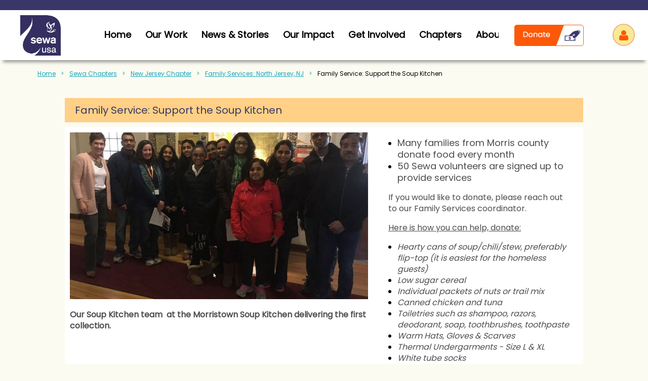

--- FILE ---
content_type: text/html; charset=utf-8
request_url: https://sewausa.org/Family-Service-Support-the-Soup-Kitchen
body_size: 31889
content:
<!DOCTYPE html>
<html lang="en" class="no-js ">
	<head id="Head1">
		<link rel="stylesheet" type="text/css" href="https://kit-pro.fontawesome.com/releases/latest/css/pro.min.css" />
<meta name="viewport" content="width=device-width, initial-scale=1.0">
<link href="https://sewausa.org/BuiltTheme/kaleidoscope_jelly_beans.v3.0/6eccc298/Styles/combined.css" rel="stylesheet" type="text/css" /><link href="https://sewausa.org/resources/theme/customStyles.css?t=637593515956420000" rel="stylesheet" type="text/css" /><link href="https://sewausa.org/resources/theme/user.css?t=638955247570000000" rel="stylesheet" type="text/css" /><link href="https://live-sf.wildapricot.org/WebUI/built9.12.1-8e232c8/scripts/public/react/index-84b33b4.css" rel="stylesheet" type="text/css" /><link href="https://live-sf.wildapricot.org/WebUI/built9.12.1-8e232c8/css/shared/ui/shared-ui-compiled.css" rel="stylesheet" type="text/css" /><script type="text/javascript" language="javascript" id="idJavaScriptEnvironment">var bonaPage_BuildVer='9.12.1-8e232c8';
var bonaPage_AdminBackendUrl = '/admin/';
var bonaPage_StatRes='https://live-sf.wildapricot.org/WebUI/';
var bonaPage_InternalPageType = { isUndefinedPage : false,isWebPage : true,isAdminPage : false,isDialogPage : false,isSystemPage : false,isErrorPage : false,isError404Page : false };
var bonaPage_PageView = { isAnonymousView : true,isMemberView : false,isAdminView : false };
var WidgetMode = 0;
var bonaPage_IsUserAnonymous = true;
var bonaPage_ThemeVer='6eccc298638955247570000000637593515956420000'; var bonaPage_ThemeId = 'kaleidoscope_jelly_beans.v3.0'; var bonaPage_ThemeVersion = '3.0';
var bonaPage_id='18637'; version_id='';
if (bonaPage_InternalPageType && (bonaPage_InternalPageType.isSystemPage || bonaPage_InternalPageType.isWebPage) && window.self !== window.top) { var success = true; try { var tmp = top.location.href; if (!tmp) { top.location = self.location; } } catch (err) { try { if (self != top) { top.location = self.location; } } catch (err) { try { if (self != top) { top = self; } success = false; } catch (err) { success = false; } } success = false; } if (!success) { window.onload = function() { document.open('text/html', 'replace'); document.write('<ht'+'ml><he'+'ad></he'+'ad><bo'+'dy><h1>Wrong document context!</h1></bo'+'dy></ht'+'ml>'); document.close(); } } }
try { function waMetricsGlobalHandler(args) { if (WA.topWindow.waMetricsOuterGlobalHandler && typeof(WA.topWindow.waMetricsOuterGlobalHandler) === 'function') { WA.topWindow.waMetricsOuterGlobalHandler(args); }}} catch(err) {}
 try { if (parent && parent.BonaPage) parent.BonaPage.implementBonaPage(window); } catch (err) { }
try { document.write('<style type="text/css"> .WaHideIfJSEnabled, .HideIfJSEnabled { display: none; } </style>'); } catch(err) {}
var bonaPage_WebPackRootPath = 'https://live-sf.wildapricot.org/WebUI/built9.12.1-8e232c8/scripts/public/react/';</script><script type="text/javascript" language="javascript" src="https://live-sf.wildapricot.org/WebUI/built9.12.1-8e232c8/scripts/shared/bonapagetop/bonapagetop-compiled.js" id="idBonaPageTop"></script><script type="text/javascript" language="javascript" src="https://live-sf.wildapricot.org/WebUI/built9.12.1-8e232c8/scripts/public/react/index-84b33b4.js" id="ReactPublicJs"></script><script type="text/javascript" language="javascript" src="https://live-sf.wildapricot.org/WebUI/built9.12.1-8e232c8/scripts/shared/ui/shared-ui-compiled.js" id="idSharedJs"></script><script type="text/javascript" language="javascript" src="https://live-sf.wildapricot.org/WebUI/built9.12.1-8e232c8/General.js" id=""></script><script type="text/javascript" language="javascript" src="https://sewausa.org/BuiltTheme/kaleidoscope_jelly_beans.v3.0/6eccc298/Scripts/combined.js" id=""></script><title>Sewa International - Family Service: Support the Soup Kitchen</title>
<meta name="zoom-domain-verification" content="ZOOM_verify_Bjs9fegiR4yLJ6KhhFLlKA">
<meta name="google-site-verification" content="nGWsL5-zZPDN0HYnx8ZP7kUGUumqMJJ2aLVMIqt7-ho" />
<meta name="facebook-domain-verification" content="prgg9cetkfikc6sezcffpln544tugx" />
<link rel="shortcut icon" type="image/ico" href="/resources/Sewa%20USA%20Images/Logo/New%20Logos/sewa-favicon.png"  />


<link rel="stylesheet" href="https://cdnjs.cloudflare.com/ajax/libs/font-awesome/4.7.0/css/font-awesome.min.css">
<!-- Facebook Pixel Code -->
<script>
  !function(f,b,e,v,n,t,s)
  {if(f.fbq)return;n=f.fbq=function(){n.callMethod?
  n.callMethod.apply(n,arguments):n.queue.push(arguments)};
  if(!f._fbq)f._fbq=n;n.push=n;n.loaded=!0;n.version='2.0';
  n.queue=[];t=b.createElement(e);t.async=!0;
  t.src=v;s=b.getElementsByTagName(e)[0];
  s.parentNode.insertBefore(t,s)}(window, document,'script',
  'https://connect.facebook.net/en_US/fbevents.js');
  fbq('init', '333452350542483');
  fbq('track', 'PageView');
</script>
<noscript><img height="1" width="1" style="display:none"
  src="https://www.facebook.com/tr?id=333452350542483&ev=PageView&noscript=1"
/></noscript>
<!-- End Facebook Pixel Code -->
<meta name="image" content="/resources/Sewa%20USA%20Images/Logo/New%20Logos/sewausa-logo.png"/>

<!-- GTM -->
<script>(function(w,d,s,l,i){w[l]=w[l]||[];w[l].push({'gtm.start':
new Date().getTime(),event:'gtm.js'});var f=d.getElementsByTagName(s)[0],
j=d.createElement(s),dl=l!='dataLayer'?'&l='+l:'';j.async=true;j.src=
'https://www.googletagmanager.com/gtm.js?id='+i+dl;f.parentNode.insertBefore(j,f);
})(window,document,'script','dataLayer','GTM-PTP5ZRQG');</script>

<!-- Google tag -->
<script async src="https://www.googletagmanager.com/gtag/js?id=AW-11200274304"></script>
<script>
  window.dataLayer = window.dataLayer || [];
  function gtag(){dataLayer.push(arguments);}
  gtag('js', new Date());

  gtag('config', 'AW-11200274304');
</script><meta name="apple-itunes-app" content="app-id=1220348450, app-argument="><link rel="search" type="application/opensearchdescription+xml" title="sewausa.org" href="/opensearch.ashx" /></head>
	<body id="PAGEID_18637" class="publicContentView LayoutMain">
<div class="mLayout layoutMain" id="mLayout">

<div class="mobilePanelContainer">
<div id="id_MobilePanel" data-componentId="MobilePanel" class="WaPlaceHolder WaPlaceHolderMobilePanel" style=""><div style=""><div id="id_QFpB82d" class="WaGadgetOnly WaGadgetMobilePanel  gadgetStyleNone" style="" data-componentId="QFpB82d" ><div class="mobilePanel">
	
	<div class="mobilePanelButton buttonMenu" title="Menu">Menu</div>
<div class="mobilePanelButton buttonLogin" title="Log in">Log in</div>
<div class="menuInner">
		<ul class="firstLevel">
<li class=" dir">
	<div class="item">
		<a href="https://sewausa.org/" title="Home"><span>Home</span></a>
<ul class="secondLevel">
<li class=" dir">
	<div class="item">
		<a href="https://sewausa.org/FamilyServices" title="Family Services"><span>Family Services</span></a>
<ul class="secondLevel">
<li class=" ">
	<div class="item">
		<a href="https://sewausa.org/EducationalandAwarenessProgram" title="Education and Awareness Program"><span>Education and Awareness Program</span></a>
</div>
</li>
	
<li class=" ">
	<div class="item">
		<a href="https://sewausa.org/CaseManagement" title="Sewa Family Case Management Services"><span>Sewa Family Case Management Services</span></a>
</div>
</li>
	
<li class=" ">
	<div class="item">
		<a href="https://sewausa.org/HealthandWellnessProgram" title="Health and Wellness Program"><span>Health and Wellness Program</span></a>
</div>
</li>
	
</ul>
</div>
</li>
	
</ul>
</div>
</li>
	
<li class=" ">
	<div class="item">
		<a href="https://sewausa.org/yoga" title="Yoga"><span>Yoga</span></a>
</div>
</li>
	
<li class=" ">
	<div class="item">
		<a href="https://sewausa.org/about-us" title="About Us"><span>About Us</span></a>
</div>
</li>
	
<li class=" dir">
	<div class="item">
		<a href="https://sewausa.org/Covid19USA" title="Covid-19"><span>Covid-19</span></a>
<ul class="secondLevel">
<li class=" ">
	<div class="item">
		<a href="https://sewausa.org/Covid-19-India" title="Covid-19 India"><span>Covid-19 India</span></a>
</div>
</li>
	
<li class=" ">
	<div class="item">
		<a href="https://sewausa.org/Covid-19-USA" title="Covid-19 USA"><span>Covid-19 USA</span></a>
</div>
</li>
	
</ul>
</div>
</li>
	
<li class=" dir">
	<div class="item">
		<a href="https://sewausa.org/Projects-Categories" title="Projects"><span>Projects</span></a>
<ul class="secondLevel">
<li class=" dir">
	<div class="item">
		<a href="https://sewausa.org/DoctorsforSewa" title="Doctors for Sewa"><span>Doctors for Sewa</span></a>
<ul class="secondLevel">
<li class=" ">
	<div class="item">
		<a href="https://sewausa.org/Doctors-for-Sewa-Health" title="Doctors for Sewa: Health"><span>Doctors for Sewa: Health</span></a>
</div>
</li>
	
</ul>
</div>
</li>
	
<li class=" dir">
	<div class="item">
		<a href="https://sewausa.org/Americorps" title="AmeriCorps Program"><span>AmeriCorps Program</span></a>
<ul class="secondLevel">
<li class=" ">
	<div class="item">
		<a href="https://sewausa.org/Americorps-FAQ" title="Americorps FAQ"><span>Americorps FAQ</span></a>
</div>
</li>
	
<li class=" ">
	<div class="item">
		<a href="https://sewausa.org/AmeriCorps-JD" title="AmeriCorps JD"><span>AmeriCorps JD</span></a>
</div>
</li>
	
</ul>
</div>
</li>
	
<li class=" dir">
	<div class="item">
		<a href="https://sewausa.org/DisasterReliefRehab" title="Disaster Relief and Rehab"><span>Disaster Relief and Rehab</span></a>
<ul class="secondLevel">
<li class=" ">
	<div class="item">
		<a href="https://sewausa.org/COVID-19-Plasma-Registry" title="COVID-19 Plasma Registry"><span>COVID-19 Plasma Registry</span></a>
</div>
</li>
	
</ul>
</div>
</li>
	
<li class=" dir">
	<div class="item">
		<a href="https://sewausa.org/Family-Services-1" title="Family Services"><span>Family Services</span></a>
<ul class="secondLevel">
<li class=" ">
	<div class="item">
		<a href="https://sewausa.org/self-old" title="Know Your Healthy Self"><span>Know Your Healthy Self</span></a>
</div>
</li>
	
</ul>
</div>
</li>
	
<li class=" dir">
	<div class="item">
		<a href="https://sewausa.org/Volunteer-Development" title="Volunteer Development"><span>Volunteer Development</span></a>
<ul class="secondLevel">
<li class=" ">
	<div class="item">
		<a href="https://sewausa.org/SewaDay" title="Sewa Day"><span>Sewa Day</span></a>
</div>
</li>
	
<li class=" ">
	<div class="item">
		<a href="https://sewausa.org/InternationalYogaDay" title="International Yoga Day"><span>International Yoga Day</span></a>
</div>
</li>
	
<li class=" ">
	<div class="item">
		<a href="https://sewausa.org/DaysofVolunteering" title="Days of Volunteering"><span>Days of Volunteering</span></a>
</div>
</li>
	
<li class=" ">
	<div class="item">
		<a href="https://sewausa.org/SewaInternships" title="Sewa internships"><span>Sewa internships</span></a>
</div>
</li>
	
<li class=" ">
	<div class="item">
		<a href="https://sewausa.org/YuvaforSewa" title="Yuva for Sewa"><span>Yuva for Sewa</span></a>
</div>
</li>
	
</ul>
</div>
</li>
	
<li class=" dir">
	<div class="item">
		<a href="https://sewausa.org/International-Development" title="International Development"><span>International Development</span></a>
<ul class="secondLevel">
<li class=" ">
	<div class="item">
		<a href="https://sewausa.org/Bhutanese-Empowerment" title="Bhutanese Empowerment"><span>Bhutanese Empowerment</span></a>
</div>
</li>
	
<li class=" ">
	<div class="item">
		<a href="https://sewausa.org/ColombiaSewaLearningCenter" title="Colombia Sewa Learning Centers"><span>Colombia Sewa Learning Centers</span></a>
</div>
</li>
	
<li class=" ">
	<div class="item">
		<a href="https://sewausa.org/EducatingtheTribalChildren" title="Educating the Tribal Children"><span>Educating the Tribal Children</span></a>
</div>
</li>
	
<li class=" ">
	<div class="item">
		<a href="https://sewausa.org/NIMCaR" title="NIMCaR"><span>NIMCaR</span></a>
</div>
</li>
	
</ul>
</div>
</li>
	
<li class=" ">
	<div class="item">
		<a href="https://sewausa.org/sponsorachild" title="Sponsor A Child"><span>Sponsor A Child</span></a>
</div>
</li>
	
<li class=" ">
	<div class="item">
		<a href="https://sewausa.org/Public-Hygiene-Empowerment" title="Public Hygiene, Empowerment"><span>Public Hygiene, Empowerment</span></a>
</div>
</li>
	
<li class=" ">
	<div class="item">
		<a href="https://sewausa.org/LEADold1" title="LEAD - Leadership"><span>LEAD - Leadership</span></a>
</div>
</li>
	
<li class=" ">
	<div class="item">
		<a href="https://sewausa.org/LEAD-v2" title="LEAD - Leadership"><span>LEAD - Leadership</span></a>
</div>
</li>
	
<li class=" ">
	<div class="item">
		<a href="https://sewausa.org/LEAD" title="LEAD - Leadership"><span>LEAD - Leadership</span></a>
</div>
</li>
	
</ul>
</div>
</li>
	
<li class=" ">
	<div class="item">
		<a href="https://sewausa.org/Events" title="Events"><span>Events</span></a>
</div>
</li>
	
<li class=" ">
	<div class="item">
		<a href="https://sewausa.org/Collaborate" title="Collaborate"><span>Collaborate</span></a>
</div>
</li>
	
<li class=" dir">
	<div class="item">
		<a href="https://sewausa.org/Chapters" title="Sewa Chapters"><span>Sewa Chapters</span></a>
<ul class="secondLevel">
<li class=" dir">
	<div class="item">
		<a href="https://sewausa.org/Atlantaold" title="Atlanta Chapter"><span>Atlanta Chapter</span></a>
<ul class="secondLevel">
<li class=" ">
	<div class="item">
		<a href="https://sewausa.org/AtlantaBloodDrive" title="AtlantaBloodDrive"><span>AtlantaBloodDrive</span></a>
</div>
</li>
	
<li class=" ">
	<div class="item">
		<a href="https://sewausa.org/AtlantaGala" title="2020AtlantaGala"><span>2020AtlantaGala</span></a>
</div>
</li>
	
<li class=" dir">
	<div class="item">
		<a href="https://sewausa.org/AtlantaGallery" title="Gallery: Atlanta, GA"><span>Gallery: Atlanta, GA</span></a>
<ul class="secondLevel">
<li class=" dir">
	<div class="item">
		<a href="https://sewausa.org/page-18932" title="Blood Drive - 2018"><span>Blood Drive - 2018</span></a>
<ul class="secondLevel">
<li class=" ">
	<div class="item">
		<a href="https://sewausa.org/page-18928" title="Blood Drive - Sept 2018"><span>Blood Drive - Sept 2018</span></a>
</div>
</li>
	
<li class=" ">
	<div class="item">
		<a href="https://sewausa.org/page-18925" title="Blood Drive - Dec 2018"><span>Blood Drive - Dec 2018</span></a>
</div>
</li>
	
</ul>
</div>
</li>
	
<li class=" dir">
	<div class="item">
		<a href="https://sewausa.org/BloodDrive2019" title="Blood Drive - 2019"><span>Blood Drive - 2019</span></a>
<ul class="secondLevel">
<li class=" ">
	<div class="item">
		<a href="https://sewausa.org/BloodDrive0119" title="Blood Drive - Jan 2019"><span>Blood Drive - Jan 2019</span></a>
</div>
</li>
	
<li class=" ">
	<div class="item">
		<a href="https://sewausa.org/Blood0619" title="Blood Drive - Jun 2019"><span>Blood Drive - Jun 2019</span></a>
</div>
</li>
	
</ul>
</div>
</li>
	
<li class=" dir">
	<div class="item">
		<a href="https://sewausa.org/page-18981" title="Food Drive - 2019"><span>Food Drive - 2019</span></a>
<ul class="secondLevel">
<li class=" ">
	<div class="item">
		<a href="https://sewausa.org/FoodDriveFeb19" title="Album: Food Drive - Feb 2019"><span>Album: Food Drive - Feb 2019</span></a>
</div>
</li>
	
</ul>
</div>
</li>
	
<li class=" dir">
	<div class="item">
		<a href="https://sewausa.org/page-18983" title="Aspire - 2019"><span>Aspire - 2019</span></a>
<ul class="secondLevel">
<li class=" ">
	<div class="item">
		<a href="https://sewausa.org/AspireFeb19" title="Album: Aspire - Feb 2019"><span>Album: Aspire - Feb 2019</span></a>
</div>
</li>
	
<li class=" ">
	<div class="item">
		<a href="https://sewausa.org/AspireJan19" title="Album: Aspire - Jan 2019"><span>Album: Aspire - Jan 2019</span></a>
</div>
</li>
	
</ul>
</div>
</li>
	
<li class=" dir">
	<div class="item">
		<a href="https://sewausa.org/page-18933" title="Adopt a Highway - 2018"><span>Adopt a Highway - 2018</span></a>
<ul class="secondLevel">
<li class=" ">
	<div class="item">
		<a href="https://sewausa.org/page-18927" title="Adopt a Highway - Dec 2018"><span>Adopt a Highway - Dec 2018</span></a>
</div>
</li>
	
<li class=" ">
	<div class="item">
		<a href="https://sewausa.org/Highway0718" title="Album: Adopt a Highway - Jul 2018"><span>Album: Adopt a Highway - Jul 2018</span></a>
</div>
</li>
	
</ul>
</div>
</li>
	
<li class=" dir">
	<div class="item">
		<a href="https://sewausa.org/page-19023" title="Adopt a Highway - 2019"><span>Adopt a Highway - 2019</span></a>
<ul class="secondLevel">
<li class=" ">
	<div class="item">
		<a href="https://sewausa.org/page-19024" title="Album: Adopt a Highway(Cobb) - Jan 2019"><span>Album: Adopt a Highway(Cobb) - Jan 2019</span></a>
</div>
</li>
	
<li class=" ">
	<div class="item">
		<a href="https://sewausa.org/page-19026" title="Album: Adopt a Highway(Forsyth) - Jun 2019"><span>Album: Adopt a Highway(Forsyth) - Jun 2019</span></a>
</div>
</li>
	
<li class=" ">
	<div class="item">
		<a href="https://sewausa.org/page-19025" title="Album: Adopt a Highway(Cobb) - Apr 2019"><span>Album: Adopt a Highway(Cobb) - Apr 2019</span></a>
</div>
</li>
	
</ul>
</div>
</li>
	
<li class=" ">
	<div class="item">
		<a href="https://sewausa.org/Chapter/Atlanta/Gallery/Cricket2018" title="Album: Cricket 2018"><span>Album: Cricket 2018</span></a>
</div>
</li>
	
<li class=" ">
	<div class="item">
		<a href="https://sewausa.org/Food-Distribution" title="Album: Atlanta Covid-19"><span>Album: Atlanta Covid-19</span></a>
</div>
</li>
	
<li class=" ">
	<div class="item">
		<a href="https://sewausa.org/VolleyBall2019" title="Album: Volley Ball 2019"><span>Album: Volley Ball 2019</span></a>
</div>
</li>
	
<li class=" ">
	<div class="item">
		<a href="https://sewausa.org/page-19077" title="Album: Lunger at Gurudwara"><span>Album: Lunger at Gurudwara</span></a>
</div>
</li>
	
<li class=" ">
	<div class="item">
		<a href="https://sewausa.org/page-19027" title="Album: ASPIRE Dinner"><span>Album: ASPIRE Dinner</span></a>
</div>
</li>
	
<li class=" ">
	<div class="item">
		<a href="https://sewausa.org/Shuttle2019" title="Album: Shuttle Masters (Badminton) 2019"><span>Album: Shuttle Masters (Badminton) 2019</span></a>
</div>
</li>
	
<li class=" ">
	<div class="item">
		<a href="https://sewausa.org/TT2019" title="Album: Table Tennis"><span>Album: Table Tennis</span></a>
</div>
</li>
	
<li class=" ">
	<div class="item">
		<a href="https://sewausa.org/Chess19" title="Album: Chess 2019"><span>Album: Chess 2019</span></a>
</div>
</li>
	
<li class=" ">
	<div class="item">
		<a href="https://sewausa.org/Blanket2019" title="Album: Blanket Drive"><span>Album: Blanket Drive</span></a>
</div>
</li>
	
<li class=" ">
	<div class="item">
		<a href="https://sewausa.org/Tennis2018" title="Album: Tennis 2018"><span>Album: Tennis 2018</span></a>
</div>
</li>
	
<li class=" ">
	<div class="item">
		<a href="https://sewausa.org/Internship2018" title="Album: Summer Internship 2018"><span>Album: Summer Internship 2018</span></a>
</div>
</li>
	
<li class=" ">
	<div class="item">
		<a href="https://sewausa.org/Aspire2018" title="Album: Aspire 2018"><span>Album: Aspire 2018</span></a>
</div>
</li>
	
<li class=" ">
	<div class="item">
		<a href="https://sewausa.org/Sewa5K_2018" title="Album: Sewa 5K Run 2018"><span>Album: Sewa 5K Run 2018</span></a>
</div>
</li>
	
<li class=" ">
	<div class="item">
		<a href="https://sewausa.org/FoodDrive2018" title="Album: Food for Hungry 2018"><span>Album: Food for Hungry 2018</span></a>
</div>
</li>
	
<li class=" ">
	<div class="item">
		<a href="https://sewausa.org/Fundraising2018" title="Album: Fundraising 2018"><span>Album: Fundraising 2018</span></a>
</div>
</li>
	
<li class=" ">
	<div class="item">
		<a href="https://sewausa.org/Album-Adopt-a-Highway-Dec-2017-Atlanta-GA" title="Album: Adopt a Highway Dec 2017 Atlanta, GA"><span>Album: Adopt a Highway Dec 2017 Atlanta, GA</span></a>
</div>
</li>
	
<li class=" ">
	<div class="item">
		<a href="https://sewausa.org/Album-Adopt-a-Highway-Sept-2017-Atlanta-GA" title="Album: Adopt a Highway Sept 2017 Atlanta, GA"><span>Album: Adopt a Highway Sept 2017 Atlanta, GA</span></a>
</div>
</li>
	
<li class=" ">
	<div class="item">
		<a href="https://sewausa.org/Album-Fall-Cricket-2017-Atlanta-GA" title="Album: Fall Cricket 2017 Atlanta, GA"><span>Album: Fall Cricket 2017 Atlanta, GA</span></a>
</div>
</li>
	
<li class=" ">
	<div class="item">
		<a href="https://sewausa.org/Album-Run-for-Sewa-2017-Atlanta-GA" title="Album: Run for Sewa 2017 Atlanta, GA"><span>Album: Run for Sewa 2017 Atlanta, GA</span></a>
</div>
</li>
	
<li class=" ">
	<div class="item">
		<a href="https://sewausa.org/Album-Holi-2017-Atlanta-GA" title="Album: Holi 2017 Atlanta, GA"><span>Album: Holi 2017 Atlanta, GA</span></a>
</div>
</li>
	
<li class=" ">
	<div class="item">
		<a href="https://sewausa.org/Album-5K-Run-for-sewa-Atlanta-GA" title="Album: 5K Run for sewa Atlanta, GA"><span>Album: 5K Run for sewa Atlanta, GA</span></a>
</div>
</li>
	
<li class=" ">
	<div class="item">
		<a href="https://sewausa.org/Album-Health-Proxy(5-wishes)-17-18-Sept-2016-Atlanta-GA" title="Album: Health Proxy(5 wishes) 17-18 Sept 2016 Atlanta, GA"><span>Album: Health Proxy(5 wishes) 17-18 Sept 2016 Atlanta, GA</span></a>
</div>
</li>
	
<li class=" ">
	<div class="item">
		<a href="https://sewausa.org/Album-Cricket-Tournament-3-4-Sept-2016-Atlanta-GA" title="Album: Cricket Tournament 3-4 Sept 2016 Atlanta, GA"><span>Album: Cricket Tournament 3-4 Sept 2016 Atlanta, GA</span></a>
</div>
</li>
	
<li class=" ">
	<div class="item">
		<a href="https://sewausa.org/Album-Bhutanese-Heritage-Camp-10-Sep-2016-Atlanta-GA" title="Album: Bhutanese Heritage Camp 10-Sep-2016 Atlanta, GA"><span>Album: Bhutanese Heritage Camp 10-Sep-2016 Atlanta, GA</span></a>
</div>
</li>
	
<li class=" ">
	<div class="item">
		<a href="https://sewausa.org/Album-Get-Inspired-2015-Atlanta-GA" title="Album: Get Inspired 2015 Atlanta, GA"><span>Album: Get Inspired 2015 Atlanta, GA</span></a>
</div>
</li>
	
<li class=" ">
	<div class="item">
		<a href="https://sewausa.org/Album-Stop-Diabetics-Movement(May-13-to-22-2016)-Atlanta-GA" title="Album: Stop Diabetics Movement(May 13 to 22 2016) Atlanta, GA"><span>Album: Stop Diabetics Movement(May 13 to 22 2016) Atlanta, GA</span></a>
</div>
</li>
	
<li class=" ">
	<div class="item">
		<a href="https://sewausa.org/Album-Cyclic-Meditatation-by-Guru-Subbarao-Ji-(14-May-2016)-Atlanta-GA" title="Album: Cyclic Meditatation by Guru Subbarao Ji (14-May-2016) Atlanta, GA"><span>Album: Cyclic Meditatation by Guru Subbarao Ji (14-May-2016) Atlanta, GA</span></a>
</div>
</li>
	
<li class=" ">
	<div class="item">
		<a href="https://sewausa.org/Album-History-of-Yoga-(25-Mar-2016)-Atlanta-GA" title="Album: History of Yoga (25-Mar-2016) Atlanta, GA"><span>Album: History of Yoga (25-Mar-2016) Atlanta, GA</span></a>
</div>
</li>
	
<li class=" ">
	<div class="item">
		<a href="https://sewausa.org/Album-The-Largest-Color-festival-of-Georgia-(26-Mar-2016)-Atlanta-GA" title="Album: The Largest Color festival of Georgia (26-Mar-2016) Atlanta, GA"><span>Album: The Largest Color festival of Georgia (26-Mar-2016) Atlanta, GA</span></a>
</div>
</li>
	
<li class=" ">
	<div class="item">
		<a href="https://sewausa.org/Album-MBTI-Workshop-Atlanta-GA" title="Album: MBTI Workshop Atlanta, GA"><span>Album: MBTI Workshop Atlanta, GA</span></a>
</div>
</li>
	
<li class=" ">
	<div class="item">
		<a href="https://sewausa.org/Album-Thanksgiving-Lunch-Nov-2017-Atlanta-GA" title="Album: Thanksgiving Lunch Nov 2017 Atlanta, GA"><span>Album: Thanksgiving Lunch Nov 2017 Atlanta, GA</span></a>
</div>
</li>
	
<li class=" ">
	<div class="item">
		<a href="https://sewausa.org/Album-Holi-2018-Atlanta-GA" title="Album: Holi 2018 Atlanta, GA"><span>Album: Holi 2018 Atlanta, GA</span></a>
</div>
</li>
	
<li class=" ">
	<div class="item">
		<a href="https://sewausa.org/Videos-Atlanta-GA" title="Videos: Atlanta, GA"><span>Videos: Atlanta, GA</span></a>
</div>
</li>
	
<li class=" ">
	<div class="item">
		<a href="https://sewausa.org/COVID_Jagdish" title="Atlanta: Managing the effect of Coronavirus on small businesses"><span>Atlanta: Managing the effect of Coronavirus on small businesses</span></a>
</div>
</li>
	
<li class=" ">
	<div class="item">
		<a href="https://sewausa.org/SankalpAppeal" title="Atlanta: Sankalp appeal"><span>Atlanta: Sankalp appeal</span></a>
</div>
</li>
	
<li class=" ">
	<div class="item">
		<a href="https://sewausa.org/Homeopathy" title="Homeopathy Builds Immunity"><span>Homeopathy Builds Immunity</span></a>
</div>
</li>
	
<li class=" ">
	<div class="item">
		<a href="https://sewausa.org/CovidAyurveda" title="Ayurveda In COVID-19"><span>Ayurveda In COVID-19</span></a>
</div>
</li>
	
<li class=" ">
	<div class="item">
		<a href="https://sewausa.org/CovidCitizens" title="What Citizens can do"><span>What Citizens can do</span></a>
</div>
</li>
	
<li class=" ">
	<div class="item">
		<a href="https://sewausa.org/COVIDVisa" title="Issues with Visa"><span>Issues with Visa</span></a>
</div>
</li>
	
<li class=" ">
	<div class="item">
		<a href="https://sewausa.org/COVIDAwareness" title="Awareness of COVID"><span>Awareness of COVID</span></a>
</div>
</li>
	
<li class=" ">
	<div class="item">
		<a href="https://sewausa.org/CovidCGI" title="Atlanta: CGI"><span>Atlanta: CGI</span></a>
</div>
</li>
	
</ul>
</div>
</li>
	
<li class=" ">
	<div class="item">
		<a href="https://sewausa.org/Atlanta-Chapter-Details" title="Atlanta Chapter Details"><span>Atlanta Chapter Details</span></a>
</div>
</li>
	
<li class=" ">
	<div class="item">
		<a href="https://sewausa.org/Atlanta-News-Letters" title="Newsletters: Atlanta, GA"><span>Newsletters: Atlanta, GA</span></a>
</div>
</li>
	
<li class=" ">
	<div class="item">
		<a href="https://sewausa.org/AtlantaBlog" title="Blogs: Atlanta Chapter"><span>Blogs: Atlanta Chapter</span></a>
</div>
</li>
	
<li class=" ">
	<div class="item">
		<a href="https://sewausa.org/Atlanta-Lead" title="Atlanta Lead"><span>Atlanta Lead</span></a>
</div>
</li>
	
<li class=" ">
	<div class="item">
		<a href="https://sewausa.org/Donate-For-Atlanta-GA" title="Donate for Atlanta, GA"><span>Donate for Atlanta, GA</span></a>
</div>
</li>
	
<li class=" ">
	<div class="item">
		<a href="https://sewausa.org/Team-Atlanta-GA" title="Team Atlanta, GA"><span>Team Atlanta, GA</span></a>
</div>
</li>
	
<li class=" dir">
	<div class="item">
		<a href="https://sewausa.org/AtlantaNewLetters" title="Atlanta NewsLetters"><span>Atlanta NewsLetters</span></a>
<ul class="secondLevel">
<li class=" ">
	<div class="item">
		<a href="https://sewausa.org/Atlanta_Q12019" title="Q12019"><span>Q12019</span></a>
</div>
</li>
	
<li class=" ">
	<div class="item">
		<a href="https://sewausa.org/Q22019" title="Q22019"><span>Q22019</span></a>
</div>
</li>
	
</ul>
</div>
</li>
	
<li class=" ">
	<div class="item">
		<a href="https://sewausa.org/Bhutanese-Empowerment-Atlanta-GA" title="Bhutanese Empowerment Project: Atlanta, GA"><span>Bhutanese Empowerment Project: Atlanta, GA</span></a>
</div>
</li>
	
<li class=" ">
	<div class="item">
		<a href="https://sewausa.org/Days-of-Volunteering-Atlanta-GA" title="Days of Volunteering: Atlanta, GA"><span>Days of Volunteering: Atlanta, GA</span></a>
</div>
</li>
	
<li class=" ">
	<div class="item">
		<a href="https://sewausa.org/News-Media-Atlanta-GA" title="News Media: Atlanta, GA"><span>News Media: Atlanta, GA</span></a>
</div>
</li>
	
<li class=" ">
	<div class="item">
		<a href="https://sewausa.org/Upcoming-Events-Atlanata-GA" title="Upcoming Events: Atlanata, GA"><span>Upcoming Events: Atlanata, GA</span></a>
</div>
</li>
	
<li class=" ">
	<div class="item">
		<a href="https://sewausa.org/2022AtlantaGala" title="2022AtlantaGala"><span>2022AtlantaGala</span></a>
</div>
</li>
	
<li class=" ">
	<div class="item">
		<a href="https://sewausa.org/LeadAtlanta" title="LeadAtlanta"><span>LeadAtlanta</span></a>
</div>
</li>
	
</ul>
</div>
</li>
	
<li class=" dir">
	<div class="item">
		<a href="https://sewausa.org/Austin" title="Austin Chapter"><span>Austin Chapter</span></a>
<ul class="secondLevel">
<li class=" ">
	<div class="item">
		<a href="https://sewausa.org/Austin/Team" title="Team: Austin"><span>Team: Austin</span></a>
</div>
</li>
	
<li class=" ">
	<div class="item">
		<a href="https://sewausa.org/Austin/ServeAustin" title="Austin: Serve Austin"><span>Austin: Serve Austin</span></a>
</div>
</li>
	
<li class=" ">
	<div class="item">
		<a href="https://sewausa.org/Austin/SELF" title="Austin: SELF"><span>Austin: SELF</span></a>
</div>
</li>
	
<li class=" ">
	<div class="item">
		<a href="https://sewausa.org/Austin/FamilyServices" title="Austin: Family Services"><span>Austin: Family Services</span></a>
</div>
</li>
	
<li class=" ">
	<div class="item">
		<a href="https://sewausa.org/Austin/LeadInternship" title="Austin: Lead Internship"><span>Austin: Lead Internship</span></a>
</div>
</li>
	
<li class=" ">
	<div class="item">
		<a href="https://sewausa.org/Donate-for-Austin-TX" title="Donate for Austin, TX"><span>Donate for Austin, TX</span></a>
</div>
</li>
	
</ul>
</div>
</li>
	
<li class=" dir">
	<div class="item">
		<a href="https://sewausa.org/BayArea" title="Bay Area Chapter"><span>Bay Area Chapter</span></a>
<ul class="secondLevel">
<li class=" dir">
	<div class="item">
		<a href="https://sewausa.org/BayArea/Gallery" title="Gallery: Bay Area, CA"><span>Gallery: Bay Area, CA</span></a>
<ul class="secondLevel">
<li class=" ">
	<div class="item">
		<a href="https://sewausa.org/Bay-Area-Lead-Program-2017-Album" title="Album: Lead East Bay 2017"><span>Album: Lead East Bay 2017</span></a>
</div>
</li>
	
<li class=" ">
	<div class="item">
		<a href="https://sewausa.org/Album-Lead-South-Bay-2017" title="Album: Lead South Bay 2017"><span>Album: Lead South Bay 2017</span></a>
</div>
</li>
	
<li class=" ">
	<div class="item">
		<a href="https://sewausa.org/Album-Serve-Event-Flood-Clean-Up" title="Album: Serve Event: Flood Clean Up"><span>Album: Serve Event: Flood Clean Up</span></a>
</div>
</li>
	
<li class=" ">
	<div class="item">
		<a href="https://sewausa.org/Album-Serve-Event-Milpitas-Playhouse" title="Album: Serve Event: Milpitas Playhouse"><span>Album: Serve Event: Milpitas Playhouse</span></a>
</div>
</li>
	
<li class=" ">
	<div class="item">
		<a href="https://sewausa.org/Album-Lead-2016" title="Album: Lead 2016"><span>Album: Lead 2016</span></a>
</div>
</li>
	
<li class=" ">
	<div class="item">
		<a href="https://sewausa.org/Album-Bay-Area-Annual-Banquet-Dinner-2015" title="Album: Bay Area Annual Banquet Dinner 2015"><span>Album: Bay Area Annual Banquet Dinner 2015</span></a>
</div>
</li>
	
<li class=" ">
	<div class="item">
		<a href="https://sewausa.org/Album-Sewa-Day-2015" title="Album: Sewa Day 2015"><span>Album: Sewa Day 2015</span></a>
</div>
</li>
	
<li class=" ">
	<div class="item">
		<a href="https://sewausa.org/Album-Nepal-Earthquake-Relief-Fund-Raising" title="Album: Nepal Earthquake Relief Fund Raising"><span>Album: Nepal Earthquake Relief Fund Raising</span></a>
</div>
</li>
	
<li class=" ">
	<div class="item">
		<a href="https://sewausa.org/Album-Dandiya-and-Garba-Event-2015" title="Album: Dandiya and Garba Event 2015"><span>Album: Dandiya and Garba Event 2015</span></a>
</div>
</li>
	
<li class=" ">
	<div class="item">
		<a href="https://sewausa.org/Album-Bay-Area-Gallery" title="Album: Bay Area Gallery"><span>Album: Bay Area Gallery</span></a>
</div>
</li>
	
<li class=" ">
	<div class="item">
		<a href="https://sewausa.org/Album-Videos-bay-area" title="Album: Videos"><span>Album: Videos</span></a>
</div>
</li>
	
</ul>
</div>
</li>
	
<li class=" dir">
	<div class="item">
		<a href="https://sewausa.org/bayArea/FamilyServices" title="Family Services: Bay Area, CA"><span>Family Services: Bay Area, CA</span></a>
<ul class="secondLevel">
<li class=" ">
	<div class="item">
		<a href="https://sewausa.org/bayArea/FamilyService/FamilyCaseManagementServices" title="Family Service: Family Case Management Services"><span>Family Service: Family Case Management Services</span></a>
</div>
</li>
	
<li class=" ">
	<div class="item">
		<a href="https://sewausa.org/bayArea/FamilyServices/AwarenessandEducationWorkshop" title="Family Services: Awareness and Education Workshop"><span>Family Services: Awareness and Education Workshop</span></a>
</div>
</li>
	
<li class=" ">
	<div class="item">
		<a href="https://sewausa.org/bayArea/FamilyServices/StopDiabetesMovementAYogaWorkshop" title="Family Services: Stop Diabetes Movement - A Yoga Workshop"><span>Family Services: Stop Diabetes Movement - A Yoga Workshop</span></a>
</div>
</li>
	
</ul>
</div>
</li>
	
<li class=" ">
	<div class="item">
		<a href="https://sewausa.org/Team-Bay-Area-CA" title="Team: Bay Area, CA"><span>Team: Bay Area, CA</span></a>
</div>
</li>
	
<li class=" dir">
	<div class="item">
		<a href="https://sewausa.org/bayArea/VolunteerDevelopment" title="Volunteer Development: Bay Area, CA"><span>Volunteer Development: Bay Area, CA</span></a>
<ul class="secondLevel">
<li class=" ">
	<div class="item">
		<a href="https://sewausa.org/bayArea/VolunteerDevelopment/LocalInternshipGetInspired" title="Volunteer Development: Local Internship: Get Inspired"><span>Volunteer Development: Local Internship: Get Inspired</span></a>
</div>
</li>
	
<li class=" ">
	<div class="item">
		<a href="https://sewausa.org/bayAreaVolunteerDevelopment/ServeMonthlyVolunteering" title="Volunteer Development: Serve: Monthly Volunteering"><span>Volunteer Development: Serve: Monthly Volunteering</span></a>
</div>
</li>
	
<li class=" ">
	<div class="item">
		<a href="https://sewausa.org/bayArea/VolunteerDevelopment/InternationalInternshipYFS" title="Volunteer Development: International Internship: YFS"><span>Volunteer Development: International Internship: YFS</span></a>
</div>
</li>
	
<li class=" ">
	<div class="item">
		<a href="https://sewausa.org/bayArea/VolunteerDevelopment/HighSchoolProgramLead" title="Volunteer Development: High School Program: Lead"><span>Volunteer Development: High School Program: Lead</span></a>
</div>
</li>
	
</ul>
</div>
</li>
	
<li class=" ">
	<div class="item">
		<a href="https://sewausa.org/Donate-for-Bay-Area-CA" title="Donate for Bay Area, CA"><span>Donate for Bay Area, CA</span></a>
</div>
</li>
	
<li class=" ">
	<div class="item">
		<a href="https://sewausa.org/BayArea/NewsLetters" title="Newsletters: Bay Area, CA"><span>Newsletters: Bay Area, CA</span></a>
</div>
</li>
	
</ul>
</div>
</li>
	
<li class=" dir">
	<div class="item">
		<a href="https://sewausa.org/Bloomington" title="Bloomington Chapter"><span>Bloomington Chapter</span></a>
<ul class="secondLevel">
<li class=" ">
	<div class="item">
		<a href="https://sewausa.org/Team-Bloomington-IL" title="Team: Bloomington, IL"><span>Team: Bloomington, IL</span></a>
</div>
</li>
	
<li class=" ">
	<div class="item">
		<a href="https://sewausa.org/News-Letters-Bloomington-IL" title="News Letters: Bloomington, IL"><span>News Letters: Bloomington, IL</span></a>
</div>
</li>
	
<li class=" ">
	<div class="item">
		<a href="https://sewausa.org/News-Media-Bloomington-IL" title="News Media: Bloomington, IL"><span>News Media: Bloomington, IL</span></a>
</div>
</li>
	
<li class=" ">
	<div class="item">
		<a href="https://sewausa.org/Family-Services-Bloomington-IL" title="Family Services: Bloomington, IL"><span>Family Services: Bloomington, IL</span></a>
</div>
</li>
	
<li class=" ">
	<div class="item">
		<a href="https://sewausa.org/Days-of-Volunteering-Bloomington-IL" title="Days of Volunteering: Bloomington, IL"><span>Days of Volunteering: Bloomington, IL</span></a>
</div>
</li>
	
<li class=" ">
	<div class="item">
		<a href="https://sewausa.org/Bhutanese-Empowerment-Bloomington-IL" title="Bhutanese Empowerment, Bloomington, IL"><span>Bhutanese Empowerment, Bloomington, IL</span></a>
</div>
</li>
	
<li class=" ">
	<div class="item">
		<a href="https://sewausa.org/Gallery-Bloomington-IL" title="Gallery: Bloomington, IL"><span>Gallery: Bloomington, IL</span></a>
</div>
</li>
	
<li class=" ">
	<div class="item">
		<a href="https://sewausa.org/Upcoming-Events-Bloomington-IL" title="Upcoming Events: Bloomington, IL"><span>Upcoming Events: Bloomington, IL</span></a>
</div>
</li>
	
</ul>
</div>
</li>
	
<li class=" ">
	<div class="item">
		<a href="https://sewausa.org/Boston" title="Boston"><span>Boston</span></a>
</div>
</li>
	
<li class=" ">
	<div class="item">
		<a href="https://sewausa.org/Natyanjali" title="Donate- Boston Natyanjali Natyalaya Fundraiser"><span>Donate- Boston Natyanjali Natyalaya Fundraiser</span></a>
</div>
</li>
	
<li class=" dir">
	<div class="item">
		<a href="https://sewausa.org/Chicago" title="Chicago Chapter"><span>Chicago Chapter</span></a>
<ul class="secondLevel">
<li class=" ">
	<div class="item">
		<a href="https://sewausa.org/Team-Chicago-IL" title="Team: Chicago, IL"><span>Team: Chicago, IL</span></a>
</div>
</li>
	
<li class=" ">
	<div class="item">
		<a href="https://sewausa.org/News-Letters-Chicago-IL" title="Newsletters: Chicago, IL"><span>Newsletters: Chicago, IL</span></a>
</div>
</li>
	
<li class=" ">
	<div class="item">
		<a href="https://sewausa.org/News-Media-Chicago-IL" title="News Media: Chicago IL"><span>News Media: Chicago IL</span></a>
</div>
</li>
	
<li class=" ">
	<div class="item">
		<a href="https://sewausa.org/Gallery-Chicago-IL" title="Gallery: Chicago, IL"><span>Gallery: Chicago, IL</span></a>
</div>
</li>
	
<li class=" dir">
	<div class="item">
		<a href="https://sewausa.org/FamilyServicesChicagoIL" title="Family Services, Chicago, IL"><span>Family Services, Chicago, IL</span></a>
<ul class="secondLevel">
<li class=" ">
	<div class="item">
		<a href="https://sewausa.org/Emergency-Services-Chicago-IL" title="Emergency Services Chicago, IL"><span>Emergency Services Chicago, IL</span></a>
</div>
</li>
	
</ul>
</div>
</li>
	
<li class=" dir">
	<div class="item">
		<a href="https://sewausa.org/VolunteerDevelopmentChicago" title="Volunteer Development Chicago, IL"><span>Volunteer Development Chicago, IL</span></a>
<ul class="secondLevel">
<li class=" ">
	<div class="item">
		<a href="https://sewausa.org/Get-Inspired-Chicago" title="Get Inspired Chicago, IL"><span>Get Inspired Chicago, IL</span></a>
</div>
</li>
	
</ul>
</div>
</li>
	
<li class=" ">
	<div class="item">
		<a href="https://sewausa.org/Volunteer-Development-Chicago-CA" title="Volunteer Development: Chicago, CA"><span>Volunteer Development: Chicago, CA</span></a>
</div>
</li>
	
<li class=" ">
	<div class="item">
		<a href="https://sewausa.org/Disaster-Relief-Chicago-IL" title="Disaster Relief: Chicago, IL"><span>Disaster Relief: Chicago, IL</span></a>
</div>
</li>
	
<li class=" ">
	<div class="item">
		<a href="https://sewausa.org/Upcoming-Events-Chicago-IL" title="Upcoming Events: Chicago, IL"><span>Upcoming Events: Chicago, IL</span></a>
</div>
</li>
	
</ul>
</div>
</li>
	
<li class=" dir">
	<div class="item">
		<a href="https://sewausa.org/Cleveland" title="Cleveland Chapter"><span>Cleveland Chapter</span></a>
<ul class="secondLevel">
<li class=" ">
	<div class="item">
		<a href="https://sewausa.org/Team-Cleveland-OH" title="Team: Cleveland, OH"><span>Team: Cleveland, OH</span></a>
</div>
</li>
	
<li class=" ">
	<div class="item">
		<a href="https://sewausa.org/Finding-Happiness-through-Service" title="Finding Happiness through Service"><span>Finding Happiness through Service</span></a>
</div>
</li>
	
<li class=" dir">
	<div class="item">
		<a href="https://sewausa.org/Aspire-Tutorials-Cleveland" title="Aspire Tutorials: Cleveland"><span>Aspire Tutorials: Cleveland</span></a>
<ul class="secondLevel">
<li class=" ">
	<div class="item">
		<a href="https://sewausa.org/Donate-for-ASPIRE-tutorials-Cleveland" title="Donate for ASPIRE Tutorials: Cleveland"><span>Donate for ASPIRE Tutorials: Cleveland</span></a>
</div>
</li>
	
</ul>
</div>
</li>
	
<li class=" ">
	<div class="item">
		<a href="https://sewausa.org/News-Letters-Cleveland-OH" title="Newsletters: Cleveland, OH"><span>Newsletters: Cleveland, OH</span></a>
</div>
</li>
	
<li class=" ">
	<div class="item">
		<a href="https://sewausa.org/page-18627" title="Awards: Cleveland, OH"><span>Awards: Cleveland, OH</span></a>
</div>
</li>
	
<li class=" ">
	<div class="item">
		<a href="https://sewausa.org/ClevelandGallery" title="Gallery: Cleveland, OH"><span>Gallery: Cleveland, OH</span></a>
</div>
</li>
	
<li class=" ">
	<div class="item">
		<a href="https://sewausa.org/News-Media-Cleveland-OH" title="News Media: Cleveland, OH"><span>News Media: Cleveland, OH</span></a>
</div>
</li>
	
<li class=" ">
	<div class="item">
		<a href="https://sewausa.org/Volunteer-Development-Cleveland-OH" title="Volunteer Development: Cleveland, OH"><span>Volunteer Development: Cleveland, OH</span></a>
</div>
</li>
	
<li class=" ">
	<div class="item">
		<a href="https://sewausa.org/Bhutanese-Empowerment-Cleveland-OH" title="Bhutanese Empowerment, Cleveland, OH"><span>Bhutanese Empowerment, Cleveland, OH</span></a>
</div>
</li>
	
<li class=" ">
	<div class="item">
		<a href="https://sewausa.org/Get-Inspired-Cleveland-OH" title="Get Inspired, Cleveland, OH"><span>Get Inspired, Cleveland, OH</span></a>
</div>
</li>
	
<li class=" ">
	<div class="item">
		<a href="https://sewausa.org/Days-of-Volunteering-Cleveland-OH" title="Days of Volunteering Cleveland OH"><span>Days of Volunteering Cleveland OH</span></a>
</div>
</li>
	
<li class=" ">
	<div class="item">
		<a href="https://sewausa.org/Upcoming-Events-Cleveland-OH" title="Upcoming Events: Cleveland, OH"><span>Upcoming Events: Cleveland, OH</span></a>
</div>
</li>
	
</ul>
</div>
</li>
	
<li class=" dir">
	<div class="item">
		<a href="https://sewausa.org/Columbus" title="Columbus Chapter"><span>Columbus Chapter</span></a>
<ul class="secondLevel">
<li class=" ">
	<div class="item">
		<a href="https://sewausa.org/Team-Columbus-OH" title="Team: Columbus, OH"><span>Team: Columbus, OH</span></a>
</div>
</li>
	
<li class=" ">
	<div class="item">
		<a href="https://sewausa.org/News-Columbus-OH" title="News: Columbus, OH"><span>News: Columbus, OH</span></a>
</div>
</li>
	
<li class=" ">
	<div class="item">
		<a href="https://sewausa.org/Volunteer-Development-Columbus-OH" title="Volunteer Development: Columbus, OH"><span>Volunteer Development: Columbus, OH</span></a>
</div>
</li>
	
<li class=" ">
	<div class="item">
		<a href="https://sewausa.org/Bhutanese-Empowerment-Columbus-OH" title="Bhutanese Empowerment: Columbus, OH"><span>Bhutanese Empowerment: Columbus, OH</span></a>
</div>
</li>
	
<li class=" ">
	<div class="item">
		<a href="https://sewausa.org/Gallery-Columbus-OH" title="Gallery: Columbus, OH"><span>Gallery: Columbus, OH</span></a>
</div>
</li>
	
<li class=" ">
	<div class="item">
		<a href="https://sewausa.org/News-Letters-Columbus-OH" title="News Letters: Columbus, OH"><span>News Letters: Columbus, OH</span></a>
</div>
</li>
	
<li class=" ">
	<div class="item">
		<a href="https://sewausa.org/Upcoming-Events-Columbus-OH" title="Upcoming Events: Columbus, OH"><span>Upcoming Events: Columbus, OH</span></a>
</div>
</li>
	
<li class=" ">
	<div class="item">
		<a href="https://sewausa.org/columbus/Chapterteam" title="Columbus Chapter Team"><span>Columbus Chapter Team</span></a>
</div>
</li>
	
</ul>
</div>
</li>
	
<li class=" ">
	<div class="item">
		<a href="https://sewausa.org/Dallas" title="Dallas Chapter"><span>Dallas Chapter</span></a>
</div>
</li>
	
<li class=" dir">
	<div class="item">
		<a href="https://sewausa.org/Denver" title="Denver Chapter"><span>Denver Chapter</span></a>
<ul class="secondLevel">
<li class=" ">
	<div class="item">
		<a href="https://sewausa.org/Team-Denver-CO" title="Team: Denver, CO"><span>Team: Denver, CO</span></a>
</div>
</li>
	
<li class=" ">
	<div class="item">
		<a href="https://sewausa.org/News-Letters-Denver-CO" title="News Letters: Denver, CO"><span>News Letters: Denver, CO</span></a>
</div>
</li>
	
<li class=" ">
	<div class="item">
		<a href="https://sewausa.org/Bhutanese-Empowerment-Denver-CO" title="Bhutanese Empowerment: Denver, CO"><span>Bhutanese Empowerment: Denver, CO</span></a>
</div>
</li>
	
<li class=" ">
	<div class="item">
		<a href="https://sewausa.org/Volunteer-Development-Denver-CO" title="Volunteer Development: Denver, CO"><span>Volunteer Development: Denver, CO</span></a>
</div>
</li>
	
<li class=" ">
	<div class="item">
		<a href="https://sewausa.org/Family-Services-Denver-CO" title="Family Services: Denver, CO"><span>Family Services: Denver, CO</span></a>
</div>
</li>
	
<li class=" ">
	<div class="item">
		<a href="https://sewausa.org/Gallery-Denver-CO" title="Gallery: Denver, CO"><span>Gallery: Denver, CO</span></a>
</div>
</li>
	
<li class=" ">
	<div class="item">
		<a href="https://sewausa.org/News-Media-Denver-CO" title="News Media: Denver, CO"><span>News Media: Denver, CO</span></a>
</div>
</li>
	
<li class=" ">
	<div class="item">
		<a href="https://sewausa.org/Upcoming-Events-Denver-CO" title="Upcoming Events: Denver, CO"><span>Upcoming Events: Denver, CO</span></a>
</div>
</li>
	
</ul>
</div>
</li>
	
<li class=" ">
	<div class="item">
		<a href="https://sewausa.org/Detroit" title="Detroit Chapter"><span>Detroit Chapter</span></a>
</div>
</li>
	
<li class=" ">
	<div class="item">
		<a href="https://sewausa.org/EastBayArea" title="East Bay Area"><span>East Bay Area</span></a>
</div>
</li>
	
<li class=" dir">
	<div class="item">
		<a href="https://sewausa.org/Houston" title="Houston Chapter"><span>Houston Chapter</span></a>
<ul class="secondLevel">
<li class=" dir">
	<div class="item">
		<a href="https://sewausa.org/HoustonFamilyServices" title="Family Services: Houston, TX"><span>Family Services: Houston, TX</span></a>
<ul class="secondLevel">
<li class=" ">
	<div class="item">
		<a href="https://sewausa.org/Family-Service-Workshops-houston" title="Family Service: Workshops"><span>Family Service: Workshops</span></a>
</div>
</li>
	
<li class=" ">
	<div class="item">
		<a href="https://sewausa.org/FamilyServiceStopDiabeteshouston" title="Family Service: Stop Diabetes"><span>Family Service: Stop Diabetes</span></a>
</div>
</li>
	
<li class=" ">
	<div class="item">
		<a href="https://sewausa.org/Family-Service-Family-Case-Management-Service-houston" title="Family Service: Family Case Management Service"><span>Family Service: Family Case Management Service</span></a>
</div>
</li>
	
</ul>
</div>
</li>
	
<li class=" dir">
	<div class="item">
		<a href="https://sewausa.org/Volunteer-Development-Houston-TX" title="Volunteer Development: Houston, TX"><span>Volunteer Development: Houston, TX</span></a>
<ul class="secondLevel">
<li class=" ">
	<div class="item">
		<a href="https://sewausa.org/Volunteer-Development-Serve-Houston" title="Volunteer Development: Serve Houston"><span>Volunteer Development: Serve Houston</span></a>
</div>
</li>
	
<li class=" ">
	<div class="item">
		<a href="https://sewausa.org/Volunteer-Development-Lead-Houston" title="Volunteer Development: Lead Houston"><span>Volunteer Development: Lead Houston</span></a>
</div>
</li>
	
<li class=" ">
	<div class="item">
		<a href="https://sewausa.org/Volunteer-Development-Aspire-Tutorials" title="Volunteer Development: Aspire Tutorials"><span>Volunteer Development: Aspire Tutorials</span></a>
</div>
</li>
	
<li class=" ">
	<div class="item">
		<a href="https://sewausa.org/Volunteer-Development-Get-Inspired-Houston" title="Volunteer Development: Get Inspired Houston"><span>Volunteer Development: Get Inspired Houston</span></a>
</div>
</li>
	
<li class=" ">
	<div class="item">
		<a href="https://sewausa.org/Volunteer-Development-Sewa-Day" title="Volunteer Development: Sewa Day"><span>Volunteer Development: Sewa Day</span></a>
</div>
</li>
	
<li class=" ">
	<div class="item">
		<a href="https://sewausa.org/Volunteer-Development-Diwali-Food-Drive" title="Volunteer Development: Diwali Food Drive"><span>Volunteer Development: Diwali Food Drive</span></a>
</div>
</li>
	
<li class=" ">
	<div class="item">
		<a href="https://sewausa.org/Volunteer-Development-Alief-ISD-Youth-Programs" title="Volunteer Development: Alief ISD Youth Programs"><span>Volunteer Development: Alief ISD Youth Programs</span></a>
</div>
</li>
	
</ul>
</div>
</li>
	
<li class=" dir">
	<div class="item">
		<a href="https://sewausa.org/Disaster-Relief-and-Rehab-Hurricane-Harvey-Relief-and-Rehab-houston" title="Disaster Relief and Rehab: Hurricane Harvey Relief and Rehab"><span>Disaster Relief and Rehab: Hurricane Harvey Relief and Rehab</span></a>
<ul class="secondLevel">
<li class=" ">
	<div class="item">
		<a href="https://sewausa.org/HurricaneHarvey" title="Hurricane Harvey"><span>Hurricane Harvey</span></a>
</div>
</li>
	
</ul>
</div>
</li>
	
<li class=" dir">
	<div class="item">
		<a href="https://sewausa.org/HoustonGallery" title="Gallery: Houston, TX"><span>Gallery: Houston, TX</span></a>
<ul class="secondLevel">
<li class=" ">
	<div class="item">
		<a href="https://sewausa.org/Houston/Videos" title="Album: Videos"><span>Album: Videos</span></a>
</div>
</li>
	
<li class=" ">
	<div class="item">
		<a href="https://sewausa.org/Houston/HurricaneHarvey" title="Album: Hurricane Harvey"><span>Album: Hurricane Harvey</span></a>
</div>
</li>
	
<li class=" ">
	<div class="item">
		<a href="https://sewausa.org/Houston/PresidentSreeSreenathsRosharonVisit" title="Album: President Sree Sreenath&#39;s Rosharon visit"><span>Album: President Sree Sreenath&#39;s Rosharon visit</span></a>
</div>
</li>
	
<li class=" ">
	<div class="item">
		<a href="https://sewausa.org/Houston/SewaDancingStars2017" title="Album: Sewa Dancing Stars 2017"><span>Album: Sewa Dancing Stars 2017</span></a>
</div>
</li>
	
<li class=" ">
	<div class="item">
		<a href="https://sewausa.org/Houston/HELP2016" title="Album: HELP 2016"><span>Album: HELP 2016</span></a>
</div>
</li>
	
<li class=" ">
	<div class="item">
		<a href="https://sewausa.org/Houston/HELP2017" title="Album: HELP 2017"><span>Album: HELP 2017</span></a>
</div>
</li>
	
<li class=" ">
	<div class="item">
		<a href="https://sewausa.org/Houston/HGHCertificateofAppreciation" title="Album: HGH Certificate of Appreciation"><span>Album: HGH Certificate of Appreciation</span></a>
</div>
</li>
	
<li class=" ">
	<div class="item">
		<a href="https://sewausa.org/Houston/SDMCampFeb2018" title="Album: SDM Camp Feb 2018"><span>Album: SDM Camp Feb 2018</span></a>
</div>
</li>
	
<li class=" ">
	<div class="item">
		<a href="https://sewausa.org/Houston/Alief-ISD" title="Album: Alief ISD"><span>Album: Alief ISD</span></a>
</div>
</li>
	
<li class=" ">
	<div class="item">
		<a href="https://sewausa.org/houston/LeadHouston" title="Album: Lead Houston"><span>Album: Lead Houston</span></a>
</div>
</li>
	
<li class=" ">
	<div class="item">
		<a href="https://sewausa.org/Houston/RoboticsWorkshopforAspireStudents" title="Album: Robotics Workshop for Aspire Students"><span>Album: Robotics Workshop for Aspire Students</span></a>
</div>
</li>
	
<li class=" ">
	<div class="item">
		<a href="https://sewausa.org/Houston/InternationalYogaDay" title="Album: International Yoga Day"><span>Album: International Yoga Day</span></a>
</div>
</li>
	
<li class=" ">
	<div class="item">
		<a href="https://sewausa.org/Album-Lead-Houston" title="Album: Lead Houston"><span>Album: Lead Houston</span></a>
</div>
</li>
	
<li class=" ">
	<div class="item">
		<a href="https://sewausa.org/page-19669" title="(copy) Album: Lead Houston"><span>(copy) Album: Lead Houston</span></a>
</div>
</li>
	
<li class=" ">
	<div class="item">
		<a href="https://sewausa.org/Houston/StateFarmGrantPresentation" title="Album: State Farm Grant Presentation"><span>Album: State Farm Grant Presentation</span></a>
</div>
</li>
	
<li class=" ">
	<div class="item">
		<a href="https://sewausa.org/Houston/HELP2018" title="Album: HELP 2018"><span>Album: HELP 2018</span></a>
</div>
</li>
	
<li class=" ">
	<div class="item">
		<a href="https://sewausa.org/Houston/HELP2019" title="Album: HELP 2019"><span>Album: HELP 2019</span></a>
</div>
</li>
	
</ul>
</div>
</li>
	
<li class=" ">
	<div class="item">
		<a href="https://sewausa.org/Houston/NewsMedia" title="News Media: Houston"><span>News Media: Houston</span></a>
</div>
</li>
	
<li class=" ">
	<div class="item">
		<a href="https://sewausa.org/News-Letters-Houston-TX" title="News Letters: Houston, TX"><span>News Letters: Houston, TX</span></a>
</div>
</li>
	
<li class=" ">
	<div class="item">
		<a href="https://sewausa.org/HoustonDisasterReliefandRehab" title="Disaster Relief and Rehab: Houston, TX"><span>Disaster Relief and Rehab: Houston, TX</span></a>
</div>
</li>
	
<li class=" ">
	<div class="item">
		<a href="https://sewausa.org/Houston/Team" title="Team: Houston, TX"><span>Team: Houston, TX</span></a>
</div>
</li>
	
<li class=" ">
	<div class="item">
		<a href="https://sewausa.org/Donate-for-Houston-TX" title="Donate for Houston, TX"><span>Donate for Houston, TX</span></a>
</div>
</li>
	
<li class=" ">
	<div class="item">
		<a href="https://sewausa.org/Houston/Awards" title="Awards: Houston, TX"><span>Awards: Houston, TX</span></a>
</div>
</li>
	
</ul>
</div>
</li>
	
<li class=" dir">
	<div class="item">
		<a href="https://sewausa.org/Indianapolis" title="Indianapolis Chapter"><span>Indianapolis Chapter</span></a>
<ul class="secondLevel">
<li class=" ">
	<div class="item">
		<a href="https://sewausa.org/Team-Indianapolis-IN" title="Team: Indianapolis, IN"><span>Team: Indianapolis, IN</span></a>
</div>
</li>
	
<li class=" ">
	<div class="item">
		<a href="https://sewausa.org/News-Media-Indianapolis-IN" title="News Media: Indianapolis, IN"><span>News Media: Indianapolis, IN</span></a>
</div>
</li>
	
<li class=" ">
	<div class="item">
		<a href="https://sewausa.org/Gallery-Indianapolis-IN" title="Gallery: Indianapolis, IN"><span>Gallery: Indianapolis, IN</span></a>
</div>
</li>
	
<li class=" ">
	<div class="item">
		<a href="https://sewausa.org/Family-Services-Indianapolis-IN" title="Family Services: Indianapolis, IN"><span>Family Services: Indianapolis, IN</span></a>
</div>
</li>
	
<li class=" ">
	<div class="item">
		<a href="https://sewausa.org/Bhutanese-Empowerment-Indianapolis-IN" title="Bhutanese Empowerment: Indianapolis, IN"><span>Bhutanese Empowerment: Indianapolis, IN</span></a>
</div>
</li>
	
<li class=" dir">
	<div class="item">
		<a href="https://sewausa.org/Volunteer-Development-Indianapolis-IN" title="Volunteer Development: Indianapolis, IN"><span>Volunteer Development: Indianapolis, IN</span></a>
<ul class="secondLevel">
<li class=" ">
	<div class="item">
		<a href="https://sewausa.org/page-19413" title="Volunteer Development: Lead Indy"><span>Volunteer Development: Lead Indy</span></a>
</div>
</li>
	
</ul>
</div>
</li>
	
<li class=" ">
	<div class="item">
		<a href="https://sewausa.org/Upcoming-Events-Indianapolis-IN" title="Upcoming Events: Indianapolis, IN"><span>Upcoming Events: Indianapolis, IN</span></a>
</div>
</li>
	
<li class=" ">
	<div class="item">
		<a href="https://sewausa.org/News-Letters-Indianapolis-IN" title="News Letters: Indianapolis, IN"><span>News Letters: Indianapolis, IN</span></a>
</div>
</li>
	
<li class=" ">
	<div class="item">
		<a href="https://sewausa.org/page-19406" title="Food Distribution Events: Indianapolis, IN"><span>Food Distribution Events: Indianapolis, IN</span></a>
</div>
</li>
	
<li class=" ">
	<div class="item">
		<a href="https://sewausa.org/Indianapolis-5KRun-2025" title="Indianapolis 5k Run/Walk 2025"><span>Indianapolis 5k Run/Walk 2025</span></a>
</div>
</li>
	
</ul>
</div>
</li>
	
<li class=" dir">
	<div class="item">
		<a href="https://sewausa.org/LosAngeles" title="Los Angeles, CA"><span>Los Angeles, CA</span></a>
<ul class="secondLevel">
<li class=" ">
	<div class="item">
		<a href="https://sewausa.org/Team-Los-Angeles-CA" title="Team: Los Angeles, CA"><span>Team: Los Angeles, CA</span></a>
</div>
</li>
	
<li class=" ">
	<div class="item">
		<a href="https://sewausa.org/Bhutanese-Empowerment-Project-Los-Angeles-CA" title="Bhutanese Empowerment Project: Los Angeles, CA"><span>Bhutanese Empowerment Project: Los Angeles, CA</span></a>
</div>
</li>
	
<li class=" ">
	<div class="item">
		<a href="https://sewausa.org/Family-Services-Los-Angeles-CA" title="Family Services: Los Angeles, CA"><span>Family Services: Los Angeles, CA</span></a>
</div>
</li>
	
<li class=" ">
	<div class="item">
		<a href="https://sewausa.org/Days-of-Volunteering-Los-Angeles-CA" title="Days of Volunteering: Los Angeles, CA"><span>Days of Volunteering: Los Angeles, CA</span></a>
</div>
</li>
	
<li class=" ">
	<div class="item">
		<a href="https://sewausa.org/Gallery-Los-Angeles-CA" title="Gallery: Los Angeles, CA"><span>Gallery: Los Angeles, CA</span></a>
</div>
</li>
	
<li class=" ">
	<div class="item">
		<a href="https://sewausa.org/News-Media-Los-Angeles-CA" title="News Media: Los Angeles, CA"><span>News Media: Los Angeles, CA</span></a>
</div>
</li>
	
<li class=" ">
	<div class="item">
		<a href="https://sewausa.org/Upcoming-Events-Los-Angeles-CA" title="Upcoming Events: Los Angeles, CA"><span>Upcoming Events: Los Angeles, CA</span></a>
</div>
</li>
	
</ul>
</div>
</li>
	
<li class=" dir">
	<div class="item">
		<a href="https://sewausa.org/Milwaukee" title="Milwaukee Chapter"><span>Milwaukee Chapter</span></a>
<ul class="secondLevel">
<li class=" ">
	<div class="item">
		<a href="https://sewausa.org/SewaMilwaukee" title="Milwaukee Chapter"><span>Milwaukee Chapter</span></a>
</div>
</li>
	
<li class=" ">
	<div class="item">
		<a href="https://sewausa.org/mke-stemexplorers-folder" title="STEMExplorers"><span>STEMExplorers</span></a>
</div>
</li>
	
<li class=" dir">
	<div class="item">
		<a href="https://sewausa.org/about-sewa-lead-milwaukee" title="Sewa LEAD Milwaukee"><span>Sewa LEAD Milwaukee</span></a>
<ul class="secondLevel">
<li class=" ">
	<div class="item">
		<a href="https://sewausa.org/Sewa-Leads-teenager-2023" title="Sewa Lead Teenagers Team(2023)"><span>Sewa Lead Teenagers Team(2023)</span></a>
</div>
</li>
	
<li class=" ">
	<div class="item">
		<a href="https://sewausa.org/Milwaukee-Volunteer-team" title="Milwaukee Volunteer team"><span>Milwaukee Volunteer team</span></a>
</div>
</li>
	
</ul>
</div>
</li>
	
<li class=" dir">
	<div class="item">
		<a href="https://sewausa.org/News-Reports-Milwaukee-WI" title="News and Reports"><span>News and Reports</span></a>
<ul class="secondLevel">
<li class=" ">
	<div class="item">
		<a href="https://sewausa.org/News-Media-Milwaukee-WI" title="News Media: Milwaukee, WI"><span>News Media: Milwaukee, WI</span></a>
</div>
</li>
	
<li class=" ">
	<div class="item">
		<a href="https://sewausa.org/MilwaukeeGallery" title="Albums: Milwaukee, WI"><span>Albums: Milwaukee, WI</span></a>
</div>
</li>
	
<li class=" ">
	<div class="item">
		<a href="https://sewausa.org/helping-feed-milwaukee-june24" title="Helping Feed Milwaukee - 06/29/24"><span>Helping Feed Milwaukee - 06/29/24</span></a>
</div>
</li>
	
<li class=" ">
	<div class="item">
		<a href="https://sewausa.org/Family-Services-Milwaukee-WI" title="Family Services: Milwaukee, WI"><span>Family Services: Milwaukee, WI</span></a>
</div>
</li>
	
<li class=" ">
	<div class="item">
		<a href="https://sewausa.org/mke-articles" title="Sewa Milwaukee Article"><span>Sewa Milwaukee Article</span></a>
</div>
</li>
	
</ul>
</div>
</li>
	
</ul>
</div>
</li>
	
<li class=" dir">
	<div class="item">
		<a href="https://sewausa.org/westchester" title="Westchester NY Chapter"><span>Westchester NY Chapter</span></a>
<ul class="secondLevel">
<li class=" ">
	<div class="item">
		<a href="https://sewausa.org/Team-Westchester" title="Team: Westchester NY"><span>Team: Westchester NY</span></a>
</div>
</li>
	
<li class=" ">
	<div class="item">
		<a href="https://sewausa.org/Donate-WestchesterNY" title="Donate for Westchester NY"><span>Donate for Westchester NY</span></a>
</div>
</li>
	
<li class=" ">
	<div class="item">
		<a href="https://sewausa.org/our-volunteers-newyork" title="Our Volunteers: New York City"><span>Our Volunteers: New York City</span></a>
</div>
</li>
	
<li class=" ">
	<div class="item">
		<a href="https://sewausa.org/News-Letters-New-York-City" title="News Letters: New York City"><span>News Letters: New York City</span></a>
</div>
</li>
	
<li class=" ">
	<div class="item">
		<a href="https://sewausa.org/Family-Services-New-York-City" title="Family Services: New York City"><span>Family Services: New York City</span></a>
</div>
</li>
	
<li class=" ">
	<div class="item">
		<a href="https://sewausa.org/Volunteer-Development-New-York-City" title="Volunteer Development: New York City"><span>Volunteer Development: New York City</span></a>
</div>
</li>
	
<li class=" ">
	<div class="item">
		<a href="https://sewausa.org/Bhutanese-Empowerment-Project-New-York-City" title="Bhutanese Empowerment: New York City"><span>Bhutanese Empowerment: New York City</span></a>
</div>
</li>
	
<li class=" ">
	<div class="item">
		<a href="https://sewausa.org/News-New-York-City" title="News: New York City"><span>News: New York City</span></a>
</div>
</li>
	
<li class=" ">
	<div class="item">
		<a href="https://sewausa.org/Upcoming-Events-New-York-City" title="Upcoming Events: New York City"><span>Upcoming Events: New York City</span></a>
</div>
</li>
	
</ul>
</div>
</li>
	
<li class=" ">
	<div class="item">
		<a href="https://sewausa.org/NewJersey" title="New Jersey Chapter"><span>New Jersey Chapter</span></a>
</div>
</li>
	
<li class=" dir">
	<div class="item">
		<a href="https://sewausa.org/NewJerseyoldchapter" title="New Jersey Chapter"><span>New Jersey Chapter</span></a>
<ul class="secondLevel">
<li class=" ">
	<div class="item">
		<a href="https://sewausa.org/Team-North-Jersey-NJ" title="Team: North Jersey, NJ"><span>Team: North Jersey, NJ</span></a>
</div>
</li>
	
<li class=" ">
	<div class="item">
		<a href="https://sewausa.org/News-Letters-North-Jersey-NJ" title="News Letters: North Jersey, NJ"><span>News Letters: North Jersey, NJ</span></a>
</div>
</li>
	
<li class=" dir">
	<div class="item">
		<a href="https://sewausa.org/FamilyServicesNorthJerseyNJ" title="Family Services: North Jersey, NJ"><span>Family Services: North Jersey, NJ</span></a>
<ul class="secondLevel">
<li class="sel ">
	<div class="item">
		<a href="https://sewausa.org/Family-Service-Support-the-Soup-Kitchen" title="Family Service: Support the Soup Kitchen"><span>Family Service: Support the Soup Kitchen</span></a>
</div>
</li>
	
</ul>
</div>
</li>
	
<li class=" dir">
	<div class="item">
		<a href="https://sewausa.org/Volunteer-Development-North-Jersey-NJ" title="Volunteer Development: North Jersey, NJ"><span>Volunteer Development: North Jersey, NJ</span></a>
<ul class="secondLevel">
<li class=" ">
	<div class="item">
		<a href="https://sewausa.org/Volunteer-Development-Adopt-a-Highway" title="Volunteer Development: Adopt a Highway"><span>Volunteer Development: Adopt a Highway</span></a>
</div>
</li>
	
</ul>
</div>
</li>
	
<li class=" ">
	<div class="item">
		<a href="https://sewausa.org/Sponsor-A-Child-North-Jersey-NJ" title="Sponsor A Child: North Jersey, NJ"><span>Sponsor A Child: North Jersey, NJ</span></a>
</div>
</li>
	
<li class=" ">
	<div class="item">
		<a href="https://sewausa.org/News-Media-North-Jersey-NJ" title="News Media: North Jersey, NJ"><span>News Media: North Jersey, NJ</span></a>
</div>
</li>
	
<li class=" dir">
	<div class="item">
		<a href="https://sewausa.org/NorthJerseyGallery" title="Albums: North Jersey, NJ"><span>Albums: North Jersey, NJ</span></a>
<ul class="secondLevel">
<li class=" ">
	<div class="item">
		<a href="https://sewausa.org/page-18950" title="Albums: Sewa Milan 2019"><span>Albums: Sewa Milan 2019</span></a>
</div>
</li>
	
<li class=" ">
	<div class="item">
		<a href="https://sewausa.org/page-18951" title="Albums: Socha, Columbia 2018"><span>Albums: Socha, Columbia 2018</span></a>
</div>
</li>
	
<li class=" ">
	<div class="item">
		<a href="https://sewausa.org/page-18952" title="Albums: Parks &amp; Highway Cleaning"><span>Albums: Parks &amp; Highway Cleaning</span></a>
</div>
</li>
	
<li class=" ">
	<div class="item">
		<a href="https://sewausa.org/page-18953" title="Albums: Soup Kitchen"><span>Albums: Soup Kitchen</span></a>
</div>
</li>
	
<li class=" ">
	<div class="item">
		<a href="https://sewausa.org/page-18954" title="Albums: LEAD &amp; Aspire"><span>Albums: LEAD &amp; Aspire</span></a>
</div>
</li>
	
<li class=" ">
	<div class="item">
		<a href="https://sewausa.org/page-18955" title="Albums: Family Services"><span>Albums: Family Services</span></a>
</div>
</li>
	
<li class=" ">
	<div class="item">
		<a href="https://sewausa.org/Albums-Sewa-Holi-2022" title="Albums : Sewa Holi 2022"><span>Albums : Sewa Holi 2022</span></a>
</div>
</li>
	
<li class=" ">
	<div class="item">
		<a href="https://sewausa.org/Albums-Sewa-Lead-2022" title="Albums : Sewa Lead 2022"><span>Albums : Sewa Lead 2022</span></a>
</div>
</li>
	
</ul>
</div>
</li>
	
<li class=" ">
	<div class="item">
		<a href="https://sewausa.org/Donate-for-North-Jersey-NJ" title="Donate for North Jersey, NJ"><span>Donate for North Jersey, NJ</span></a>
</div>
</li>
	
<li class=" dir">
	<div class="item">
		<a href="https://sewausa.org/Upcoming-Events-North-Jersey-NJ" title="Upcoming Events: North Jersey, NJ"><span>Upcoming Events: North Jersey, NJ</span></a>
<ul class="secondLevel">
<li class=" ">
	<div class="item">
		<a href="https://sewausa.org/NorthJersey/njmilan" title="Sewa Milan"><span>Sewa Milan</span></a>
</div>
</li>
	
</ul>
</div>
</li>
	
<li class=" ">
	<div class="item">
		<a href="https://sewausa.org/Upcoming-Events-New-Jersey-NJ" title="Upcoming Events: New Jersey, NJ"><span>Upcoming Events: New Jersey, NJ</span></a>
</div>
</li>
	
</ul>
</div>
</li>
	
<li class=" dir">
	<div class="item">
		<a href="https://sewausa.org/PA-DE" title="PA-DE Chapter"><span>PA-DE Chapter</span></a>
<ul class="secondLevel">
<li class=" ">
	<div class="item">
		<a href="https://sewausa.org/Team-Pennsylvania-DE" title="Team: Pennsylvania, DE"><span>Team: Pennsylvania, DE</span></a>
</div>
</li>
	
<li class=" ">
	<div class="item">
		<a href="https://sewausa.org/News-Letters-Pennsylvania-DE" title="News Letters: Pennsylvania, DE"><span>News Letters: Pennsylvania, DE</span></a>
</div>
</li>
	
<li class=" ">
	<div class="item">
		<a href="https://sewausa.org/News-Media-Pennsylvania-DE" title="News Media: Pennsylvania, DE"><span>News Media: Pennsylvania, DE</span></a>
</div>
</li>
	
<li class=" ">
	<div class="item">
		<a href="https://sewausa.org/Bhutanese-Empowerment-Pennsylvania-DE" title="Bhutanese Empowerment: Pennsylvania, DE"><span>Bhutanese Empowerment: Pennsylvania, DE</span></a>
</div>
</li>
	
<li class=" ">
	<div class="item">
		<a href="https://sewausa.org/Volunteer-Development-Pennsylvania-DE" title="Volunteer Development: Pennsylvania, DE"><span>Volunteer Development: Pennsylvania, DE</span></a>
</div>
</li>
	
<li class=" ">
	<div class="item">
		<a href="https://sewausa.org/Family-Services-Pennsylvania-DE" title="Family Services: Pennsylvania, DE"><span>Family Services: Pennsylvania, DE</span></a>
</div>
</li>
	
<li class=" ">
	<div class="item">
		<a href="https://sewausa.org/Albums-Pennsulvania-DE" title="Albums: Pennsulvania, DE"><span>Albums: Pennsulvania, DE</span></a>
</div>
</li>
	
<li class=" ">
	<div class="item">
		<a href="https://sewausa.org/Upcoming-Events-Pennsylvania-DE" title="Upcoming Events: Pennsylvania, DE"><span>Upcoming Events: Pennsylvania, DE</span></a>
</div>
</li>
	
<li class=" ">
	<div class="item">
		<a href="https://sewausa.org/page-18946" title="(copy) Upcoming Events: Pennsylvania, DE"><span>(copy) Upcoming Events: Pennsylvania, DE</span></a>
</div>
</li>
	
</ul>
</div>
</li>
	
<li class=" dir">
	<div class="item">
		<a href="https://sewausa.org/Phoenix" title="Phoenix Chapter"><span>Phoenix Chapter</span></a>
<ul class="secondLevel">
<li class=" ">
	<div class="item">
		<a href="https://sewausa.org/Team-Phoenix-AZ" title="Team: Phoenix, AZ"><span>Team: Phoenix, AZ</span></a>
</div>
</li>
	
<li class=" ">
	<div class="item">
		<a href="https://sewausa.org/Bhutanese-Empowerment-Phoenix-AZ" title="Bhutanese Empowerment: Phoenix, AZ"><span>Bhutanese Empowerment: Phoenix, AZ</span></a>
</div>
</li>
	
<li class=" ">
	<div class="item">
		<a href="https://sewausa.org/volunteer-development-Phoenix-AZ" title="Volunteer Development, Phoenix, AZ"><span>Volunteer Development, Phoenix, AZ</span></a>
</div>
</li>
	
<li class=" ">
	<div class="item">
		<a href="https://sewausa.org/News-Phoenix-AZ" title="News: Phoenix, AZ"><span>News: Phoenix, AZ</span></a>
</div>
</li>
	
<li class=" ">
	<div class="item">
		<a href="https://sewausa.org/News-Letters-Phoenix-AZ" title="Newsletters: Phoenix, AZ"><span>Newsletters: Phoenix, AZ</span></a>
</div>
</li>
	
<li class=" ">
	<div class="item">
		<a href="https://sewausa.org/Upcoming-Events-Phoenix-AZ" title="Upcoming Events: Phoenix, AZ"><span>Upcoming Events: Phoenix, AZ</span></a>
</div>
</li>
	
<li class=" ">
	<div class="item">
		<a href="https://sewausa.org/Gallery-Phoenix-AZ" title="Gallery: Phoenix, AZ"><span>Gallery: Phoenix, AZ</span></a>
</div>
</li>
	
</ul>
</div>
</li>
	
<li class=" ">
	<div class="item">
		<a href="https://sewausa.org/PhoenixDev" title="Test Page"><span>Test Page</span></a>
</div>
</li>
	
<li class=" dir">
	<div class="item">
		<a href="https://sewausa.org/pittsburgh" title="Pittsburgh Chapter"><span>Pittsburgh Chapter</span></a>
<ul class="secondLevel">
<li class=" ">
	<div class="item">
		<a href="https://sewausa.org/pittsburgh-team" title="Team: Pittsburgh, PA"><span>Team: Pittsburgh, PA</span></a>
</div>
</li>
	
<li class=" ">
	<div class="item">
		<a href="https://sewausa.org/Donate-pittsburgh" title="Donate for Pittsburgh, PA"><span>Donate for Pittsburgh, PA</span></a>
</div>
</li>
	
<li class=" ">
	<div class="item">
		<a href="https://sewausa.org/pittsburgh/Volunteer-Pittsburgh" title="Volunteer-Pittsburgh"><span>Volunteer-Pittsburgh</span></a>
</div>
</li>
	
</ul>
</div>
</li>
	
<li class=" dir">
	<div class="item">
		<a href="https://sewausa.org/Portland" title="Portland Chapter"><span>Portland Chapter</span></a>
<ul class="secondLevel">
<li class=" ">
	<div class="item">
		<a href="https://sewausa.org/Family-Services-Portland-OR" title="Family Services: Portland, OR"><span>Family Services: Portland, OR</span></a>
</div>
</li>
	
<li class=" ">
	<div class="item">
		<a href="https://sewausa.org/Bhutanese-Empowerment-Portland-OR" title="Bhutanese Empowerment: Portland, OR"><span>Bhutanese Empowerment: Portland, OR</span></a>
</div>
</li>
	
<li class=" ">
	<div class="item">
		<a href="https://sewausa.org/Days-of-Volunteering-Portland-OR" title="Volunteer Development: Portland, OR"><span>Volunteer Development: Portland, OR</span></a>
</div>
</li>
	
<li class=" ">
	<div class="item">
		<a href="https://sewausa.org/News-Letters-Portland-OR" title="Newsletters: Portland, OR"><span>Newsletters: Portland, OR</span></a>
</div>
</li>
	
<li class=" ">
	<div class="item">
		<a href="https://sewausa.org/News-Letters-Sacramento-CA" title="News Letters: Sacramento, CA"><span>News Letters: Sacramento, CA</span></a>
</div>
</li>
	
<li class=" ">
	<div class="item">
		<a href="https://sewausa.org/News-Media-Portland-OR" title="News Media: Portland, OR"><span>News Media: Portland, OR</span></a>
</div>
</li>
	
<li class=" ">
	<div class="item">
		<a href="https://sewausa.org/Upcoming-Events-Portland-OR" title="Upcoming Events: Portland, OR"><span>Upcoming Events: Portland, OR</span></a>
</div>
</li>
	
</ul>
</div>
</li>
	
<li class=" dir">
	<div class="item">
		<a href="https://sewausa.org/Raleigh" title="Raleigh Chapter"><span>Raleigh Chapter</span></a>
<ul class="secondLevel">
<li class=" ">
	<div class="item">
		<a href="https://sewausa.org/Team-Raleigh-NC" title="Team: Raleigh, NC"><span>Team: Raleigh, NC</span></a>
</div>
</li>
	
<li class=" ">
	<div class="item">
		<a href="https://sewausa.org/News-Media-Raleigh-NC" title="News Media: Raleigh, NC"><span>News Media: Raleigh, NC</span></a>
</div>
</li>
	
<li class=" ">
	<div class="item">
		<a href="https://sewausa.org/Family-Services-Raleigh-NC" title="Family Services, Raleigh, NC"><span>Family Services, Raleigh, NC</span></a>
</div>
</li>
	
<li class=" ">
	<div class="item">
		<a href="https://sewausa.org/Volunteer-Development-Raleigh-NC" title="Volunteer Development: Raleigh, NC"><span>Volunteer Development: Raleigh, NC</span></a>
</div>
</li>
	
<li class=" ">
	<div class="item">
		<a href="https://sewausa.org/Bhutanese-Empowerment-Raleigh-NC" title="Bhutanese Empowerment: Raleigh, NC"><span>Bhutanese Empowerment: Raleigh, NC</span></a>
</div>
</li>
	
<li class=" dir">
	<div class="item">
		<a href="https://sewausa.org/RaleighGallery" title="Albums: Raleigh, NC"><span>Albums: Raleigh, NC</span></a>
<ul class="secondLevel">
<li class=" ">
	<div class="item">
		<a href="https://sewausa.org/Album-Day-for-Sewa-Habitat-for-Humanity" title="Album: Day for Sewa - Habitat for Humanity"><span>Album: Day for Sewa - Habitat for Humanity</span></a>
</div>
</li>
	
<li class=" ">
	<div class="item">
		<a href="https://sewausa.org/Album-Day-for-Sewa-Carolina-Tiger-Rescue" title="Album: Day for Sewa - Carolina Tiger Rescue"><span>Album: Day for Sewa - Carolina Tiger Rescue</span></a>
</div>
</li>
	
<li class=" ">
	<div class="item">
		<a href="https://sewausa.org/page-19428" title="Album: Test Page"><span>Album: Test Page</span></a>
</div>
</li>
	
</ul>
</div>
</li>
	
<li class=" ">
	<div class="item">
		<a href="https://sewausa.org/News-Letters-Raleigh-NC" title="News Letters: Raleigh, NC"><span>News Letters: Raleigh, NC</span></a>
</div>
</li>
	
<li class=" ">
	<div class="item">
		<a href="https://sewausa.org/Upcoming-Events-Raleigh-NC" title="Upcoming Events: Raleigh, NC"><span>Upcoming Events: Raleigh, NC</span></a>
</div>
</li>
	
</ul>
</div>
</li>
	
<li class=" dir">
	<div class="item">
		<a href="https://sewausa.org/Sacramento" title="Sacramento Chapter"><span>Sacramento Chapter</span></a>
<ul class="secondLevel">
<li class=" ">
	<div class="item">
		<a href="https://sewausa.org/Team-Sacramento-CA" title="Team: Sacramento, CA"><span>Team: Sacramento, CA</span></a>
</div>
</li>
	
<li class=" ">
	<div class="item">
		<a href="https://sewausa.org/News-Media-Sacramento-CA" title="News Media: Sacramento, CA"><span>News Media: Sacramento, CA</span></a>
</div>
</li>
	
<li class=" ">
	<div class="item">
		<a href="https://sewausa.org/Gallery-Sacramento-CA" title="Gallery: Sacramento, CA"><span>Gallery: Sacramento, CA</span></a>
</div>
</li>
	
<li class=" ">
	<div class="item">
		<a href="https://sewausa.org/Family-ServicesSacramento-CA" title="Family Services,Sacramento, CA"><span>Family Services,Sacramento, CA</span></a>
</div>
</li>
	
<li class=" ">
	<div class="item">
		<a href="https://sewausa.org/Bhutanese-Empowerment-Sacramento-CA" title="Bhutanese Empowerment: Sacramento, CA"><span>Bhutanese Empowerment: Sacramento, CA</span></a>
</div>
</li>
	
<li class=" ">
	<div class="item">
		<a href="https://sewausa.org/Days-of-Volunteering-Sacramento-CA" title="Volunteer Development: Sacramento, CA"><span>Volunteer Development: Sacramento, CA</span></a>
</div>
</li>
	
<li class=" ">
	<div class="item">
		<a href="https://sewausa.org/Upcoming-Events-Sacramento-CA" title="Upcoming Events: Sacramento, CA"><span>Upcoming Events: Sacramento, CA</span></a>
</div>
</li>
	
</ul>
</div>
</li>
	
<li class=" dir">
	<div class="item">
		<a href="https://sewausa.org/SanAntonio" title="San Antonio Chapter"><span>San Antonio Chapter</span></a>
<ul class="secondLevel">
<li class=" ">
	<div class="item">
		<a href="https://sewausa.org/Team-San-Antonio-TX" title="Team San Antonio, TX"><span>Team San Antonio, TX</span></a>
</div>
</li>
	
<li class=" dir">
	<div class="item">
		<a href="https://sewausa.org/SanAntonioGallery" title="Gallery: San Antonio, TX"><span>Gallery: San Antonio, TX</span></a>
<ul class="secondLevel">
<li class=" ">
	<div class="item">
		<a href="https://sewausa.org/San-Antonio-TX-Events-Album" title="Album: Events Photos"><span>Album: Events Photos</span></a>
</div>
</li>
	
<li class=" ">
	<div class="item">
		<a href="https://sewausa.org/page-19417" title="Album: San Antonio - Test Images"><span>Album: San Antonio - Test Images</span></a>
</div>
</li>
	
</ul>
</div>
</li>
	
<li class=" ">
	<div class="item">
		<a href="https://sewausa.org/News-Media-San-Antonio-TX" title="News Media: San Antonio, TX"><span>News Media: San Antonio, TX</span></a>
</div>
</li>
	
<li class=" ">
	<div class="item">
		<a href="https://sewausa.org/Donate-for-San-Antonio-TX" title="Donate for San Antonio, TX"><span>Donate for San Antonio, TX</span></a>
</div>
</li>
	
<li class=" ">
	<div class="item">
		<a href="https://sewausa.org/Days-of-Volunteering-San-Antonio-TX" title="Volunteer Development: San Antonio, TX"><span>Volunteer Development: San Antonio, TX</span></a>
</div>
</li>
	
<li class=" ">
	<div class="item">
		<a href="https://sewausa.org/Family-Services-San-Antonio-CA" title="Family Services: San Antonio, CA"><span>Family Services: San Antonio, CA</span></a>
</div>
</li>
	
<li class=" ">
	<div class="item">
		<a href="https://sewausa.org/News-Letters-San-Antonio-TX" title="Newsletters: San Antonio, TX"><span>Newsletters: San Antonio, TX</span></a>
</div>
</li>
	
<li class=" ">
	<div class="item">
		<a href="https://sewausa.org/Upcoming-Events-San-Antonio-TX" title="Upcoming Events: San Antonio, TX"><span>Upcoming Events: San Antonio, TX</span></a>
</div>
</li>
	
<li class=" ">
	<div class="item">
		<a href="https://sewausa.org/SanAntonioBlog" title="Blogs: San Antonio Chapter"><span>Blogs: San Antonio Chapter</span></a>
</div>
</li>
	
</ul>
</div>
</li>
	
<li class=" ">
	<div class="item">
		<a href="https://sewausa.org/page-19418" title="(copy) San Antonio Chapter"><span>(copy) San Antonio Chapter</span></a>
</div>
</li>
	
<li class=" dir">
	<div class="item">
		<a href="https://sewausa.org/SanDiego" title="San Diego Chapter"><span>San Diego Chapter</span></a>
<ul class="secondLevel">
<li class=" ">
	<div class="item">
		<a href="https://sewausa.org/Team-San_Diego-CA" title="Team: San Diego, CA"><span>Team: San Diego, CA</span></a>
</div>
</li>
	
<li class=" ">
	<div class="item">
		<a href="https://sewausa.org/News-Media-San-Diego-CA" title="News Media: San Diego CA"><span>News Media: San Diego CA</span></a>
</div>
</li>
	
<li class=" ">
	<div class="item">
		<a href="https://sewausa.org/Gallery-San-Diego-CA" title="Gallery: San Diego, CA"><span>Gallery: San Diego, CA</span></a>
</div>
</li>
	
<li class=" ">
	<div class="item">
		<a href="https://sewausa.org/Volunteer-Development-San-Diego-CA" title="Volunteer Development: San Diego, CA"><span>Volunteer Development: San Diego, CA</span></a>
</div>
</li>
	
<li class=" ">
	<div class="item">
		<a href="https://sewausa.org/Family-Services-San-Diego-CA" title="Family Services: San Diego, CA"><span>Family Services: San Diego, CA</span></a>
</div>
</li>
	
<li class=" ">
	<div class="item">
		<a href="https://sewausa.org/News-Letters-San-Diego-CA" title="News Letters: San Diego, CA"><span>News Letters: San Diego, CA</span></a>
</div>
</li>
	
<li class=" ">
	<div class="item">
		<a href="https://sewausa.org/San-Diego-CA-Bhutanese-Empowerment-Project" title="Bhutanese Empowerment: San Diego, CA"><span>Bhutanese Empowerment: San Diego, CA</span></a>
</div>
</li>
	
<li class=" ">
	<div class="item">
		<a href="https://sewausa.org/Upcoming-Events-San-Diego-CA" title="Upcoming Events: San Diego, CA"><span>Upcoming Events: San Diego, CA</span></a>
</div>
</li>
	
<li class=" ">
	<div class="item">
		<a href="https://sewausa.org/Eventgallary" title="Event Gallary"><span>Event Gallary</span></a>
</div>
</li>
	
</ul>
</div>
</li>
	
<li class=" ">
	<div class="item">
		<a href="https://sewausa.org/SanDiego/Serve" title="San Diego: Serve"><span>San Diego: Serve</span></a>
</div>
</li>
	
<li class=" ">
	<div class="item">
		<a href="https://sewausa.org/SanDiego/LEAD" title="San Diego: LEAD"><span>San Diego: LEAD</span></a>
</div>
</li>
	
<li class=" ">
	<div class="item">
		<a href="https://sewausa.org/SanDiego/OtherEvent" title="San Diego: Other Event"><span>San Diego: Other Event</span></a>
</div>
</li>
	
<li class=" dir">
	<div class="item">
		<a href="https://sewausa.org/Seattle" title="Seattle Chapter"><span>Seattle Chapter</span></a>
<ul class="secondLevel">
<li class=" ">
	<div class="item">
		<a href="https://sewausa.org/Team-Seattle-WA" title="Team: Seattle, WA"><span>Team: Seattle, WA</span></a>
</div>
</li>
	
<li class=" ">
	<div class="item">
		<a href="https://sewausa.org/page-19907" title="STEM Based COE project"><span>STEM Based COE project</span></a>
</div>
</li>
	
<li class=" ">
	<div class="item">
		<a href="https://sewausa.org/page-19603" title="Blogs by participating Volunteers: : Seattle, WA"><span>Blogs by participating Volunteers: : Seattle, WA</span></a>
</div>
</li>
	
<li class=" ">
	<div class="item">
		<a href="https://sewausa.org/Upcoming-Events-Seattle-WA" title="Upcoming Events: Seattle, WA"><span>Upcoming Events: Seattle, WA</span></a>
</div>
</li>
	
<li class=" ">
	<div class="item">
		<a href="https://sewausa.org/SeattleGallery" title="Seattle, WA Gallery"><span>Seattle, WA Gallery</span></a>
</div>
</li>
	
<li class=" ">
	<div class="item">
		<a href="https://sewausa.org/News-Letters-Seattle-WA" title="Newsletters: Seattle, WA"><span>Newsletters: Seattle, WA</span></a>
</div>
</li>
	
<li class=" ">
	<div class="item">
		<a href="https://sewausa.org/Days-of-Volunteering-Seattle-WA" title="Volunteer Development: Seattle, WA"><span>Volunteer Development: Seattle, WA</span></a>
</div>
</li>
	
<li class=" ">
	<div class="item">
		<a href="https://sewausa.org/Family-Services-Seattle-WA" title="Family Services: Seattle, WA"><span>Family Services: Seattle, WA</span></a>
</div>
</li>
	
<li class=" ">
	<div class="item">
		<a href="https://sewausa.org/News-Media-Seattle-WA" title="News Media: Seattle, WA"><span>News Media: Seattle, WA</span></a>
</div>
</li>
	
</ul>
</div>
</li>
	
<li class=" dir">
	<div class="item">
		<a href="https://sewausa.org/Washington" title="Washington Chapter"><span>Washington Chapter</span></a>
<ul class="secondLevel">
<li class=" ">
	<div class="item">
		<a href="https://sewausa.org/Team-Washington-DC" title="Team: Washington, DC"><span>Team: Washington, DC</span></a>
</div>
</li>
	
<li class=" ">
	<div class="item">
		<a href="https://sewausa.org/washington/annapurna" title="Annapurna Program"><span>Annapurna Program</span></a>
</div>
</li>
	
<li class=" ">
	<div class="item">
		<a href="https://sewausa.org/washington/servelocal" title="Serve Local Program"><span>Serve Local Program</span></a>
</div>
</li>
	
<li class=" ">
	<div class="item">
		<a href="https://sewausa.org/washington/fs" title="Family Services &amp; Helpline"><span>Family Services &amp; Helpline</span></a>
</div>
</li>
	
<li class=" ">
	<div class="item">
		<a href="https://sewausa.org/washington/pastevents" title="Washington DC Chapter - Past Events"><span>Washington DC Chapter - Past Events</span></a>
</div>
</li>
	
<li class=" dir">
	<div class="item">
		<a href="https://sewausa.org/washington/lead" title="LEAD Volunteer Program - Washington DC"><span>LEAD Volunteer Program - Washington DC</span></a>
<ul class="secondLevel">
<li class=" ">
	<div class="item">
		<a href="https://sewausa.org/Volunteer-Development-Days-of-Volunteering" title="Volunteer Development: Days of Volunteering"><span>Volunteer Development: Days of Volunteering</span></a>
</div>
</li>
	
<li class=" ">
	<div class="item">
		<a href="https://sewausa.org/Volunteer-Development-Annapurna-Monthly-Lunch-Delivery" title="Volunteer Development: Annapurna Monthly Lunch Delivery"><span>Volunteer Development: Annapurna Monthly Lunch Delivery</span></a>
</div>
</li>
	
<li class=" ">
	<div class="item">
		<a href="https://sewausa.org/washington/lead/donate" title="DC LEAD 2024 Payment"><span>DC LEAD 2024 Payment</span></a>
</div>
</li>
	
<li class=" ">
	<div class="item">
		<a href="https://sewausa.org/washington/lead/20240121-orientation" title="DC LEAD 2024 - Orientation - Jan 21, 2024"><span>DC LEAD 2024 - Orientation - Jan 21, 2024</span></a>
</div>
</li>
	
<li class=" ">
	<div class="item">
		<a href="https://sewausa.org/washington/lead/20240211-monthly-meeting" title="DC LEAD 2024 - Monthly Meeting - Feb 11, 2024"><span>DC LEAD 2024 - Monthly Meeting - Feb 11, 2024</span></a>
</div>
</li>
	
<li class=" ">
	<div class="item">
		<a href="https://sewausa.org/washington/lead/20240121-intern-roles-apply" title="DC LEAD 2024 - Apply for Intern Positions"><span>DC LEAD 2024 - Apply for Intern Positions</span></a>
</div>
</li>
	
<li class=" ">
	<div class="item">
		<a href="https://sewausa.org/washington/lead/tutoring2024" title="DC LEAD 2024 - Free Summer Tutoring"><span>DC LEAD 2024 - Free Summer Tutoring</span></a>
</div>
</li>
	
</ul>
</div>
</li>
	
<li class=" dir">
	<div class="item">
		<a href="https://sewausa.org/WashingtonGallery" title="Albums: Washington, DC"><span>Albums: Washington, DC</span></a>
<ul class="secondLevel">
<li class=" ">
	<div class="item">
		<a href="https://sewausa.org/Washington-DC-Album" title="Album: Washington, DC"><span>Album: Washington, DC</span></a>
</div>
</li>
	
</ul>
</div>
</li>
	
<li class=" ">
	<div class="item">
		<a href="https://sewausa.org/Bhutanese-Empowerment-Washington-DC" title="Bhutanese Empowerment: Washington, DC"><span>Bhutanese Empowerment: Washington, DC</span></a>
</div>
</li>
	
<li class=" ">
	<div class="item">
		<a href="https://sewausa.org/Donate-for-Washington-DC" title="Donate for Washington, DC"><span>Donate for Washington, DC</span></a>
</div>
</li>
	
<li class=" ">
	<div class="item">
		<a href="https://sewausa.org/Washington-DC-News" title="News Media: Washington, DC"><span>News Media: Washington, DC</span></a>
</div>
</li>
	
<li class=" ">
	<div class="item">
		<a href="https://sewausa.org/News-Letters-Washington-DC" title="Newsletters: Washington, DC"><span>Newsletters: Washington, DC</span></a>
</div>
</li>
	
<li class=" ">
	<div class="item">
		<a href="https://sewausa.org/Upcoming-Events-Washington-DC" title="Upcoming Events: Washington, DC"><span>Upcoming Events: Washington, DC</span></a>
</div>
</li>
	
<li class=" ">
	<div class="item">
		<a href="https://sewausa.org/Washington/5KRun" title="Sewa DC 5K Run"><span>Sewa DC 5K Run</span></a>
</div>
</li>
	
<li class=" ">
	<div class="item">
		<a href="https://sewausa.org/donate-to-end-dc-digital-divide" title="Donate to End DC Digital Divide"><span>Donate to End DC Digital Divide</span></a>
</div>
</li>
	
<li class=" ">
	<div class="item">
		<a href="https://sewausa.org/washington/Musical-gala-fundraiser" title="Musical Gala Fundraiser 2024"><span>Musical Gala Fundraiser 2024</span></a>
</div>
</li>
	
</ul>
</div>
</li>
	
<li class=" dir">
	<div class="item">
		<a href="https://sewausa.org/maryland2" title="Maryland Chapter"><span>Maryland Chapter</span></a>
<ul class="secondLevel">
<li class=" dir">
	<div class="item">
		<a href="https://sewausa.org/maryland/lead" title="LEAD Volunteer Program - Maryland"><span>LEAD Volunteer Program - Maryland</span></a>
<ul class="secondLevel">
<li class=" ">
	<div class="item">
		<a href="https://sewausa.org/maryland/lead/donate" title="Maryland LEAD 2024 Payment"><span>Maryland LEAD 2024 Payment</span></a>
</div>
</li>
	
</ul>
</div>
</li>
	
<li class=" ">
	<div class="item">
		<a href="https://sewausa.org/Maryland/Newsletter" title="Newsletters: Maryland"><span>Newsletters: Maryland</span></a>
</div>
</li>
	
</ul>
</div>
</li>
	
<li class=" dir">
	<div class="item">
		<a href="https://sewausa.org/CentralJersey" title="Central Jersey Chapter"><span>Central Jersey Chapter</span></a>
<ul class="secondLevel">
<li class=" ">
	<div class="item">
		<a href="https://sewausa.org/Leadold" title="LEAD Program"><span>LEAD Program</span></a>
</div>
</li>
	
<li class=" ">
	<div class="item">
		<a href="https://sewausa.org/Testimonial" title="Testimonials"><span>Testimonials</span></a>
</div>
</li>
	
<li class=" ">
	<div class="item">
		<a href="https://sewausa.org/CNJ-Donate" title="Donate for Central NJ Chapter"><span>Donate for Central NJ Chapter</span></a>
</div>
</li>
	
<li class=" ">
	<div class="item">
		<a href="https://sewausa.org/documents" title="Newsletter"><span>Newsletter</span></a>
</div>
</li>
	
<li class=" ">
	<div class="item">
		<a href="https://sewausa.org/socialmedia" title="Social Media &amp; Photo Gallery"><span>Social Media &amp; Photo Gallery</span></a>
</div>
</li>
	
<li class=" ">
	<div class="item">
		<a href="https://sewausa.org/team-centraljersey" title="Team: Central jersey, NJ"><span>Team: Central jersey, NJ</span></a>
</div>
</li>
	
<li class=" ">
	<div class="item">
		<a href="https://sewausa.org/Central-Jersey-5k-Run/Walk-2025" title="Central Jersey 5k Run/Walk 2025"><span>Central Jersey 5k Run/Walk 2025</span></a>
</div>
</li>
	
<li class=" ">
	<div class="item">
		<a href="https://sewausa.org/VenyaRaghavan" title="Venya Raghavan"><span>Venya Raghavan</span></a>
</div>
</li>
	
</ul>
</div>
</li>
	
<li class=" dir">
	<div class="item">
		<a href="https://sewausa.org/Charlotte" title="Charlotte Chapter"><span>Charlotte Chapter</span></a>
<ul class="secondLevel">
<li class=" ">
	<div class="item">
		<a href="https://sewausa.org/Highway-Cleaning-Charlotte" title="Highway Cleaning: Charlotte"><span>Highway Cleaning: Charlotte</span></a>
</div>
</li>
	
<li class=" ">
	<div class="item">
		<a href="https://sewausa.org/Food-Bank-Charlotte" title="Food Bank: Charlotte"><span>Food Bank: Charlotte</span></a>
</div>
</li>
	
<li class=" ">
	<div class="item">
		<a href="https://sewausa.org/SEWA-@-Temple-Charlotte" title="SEWA @ Temple: Charlotte"><span>SEWA @ Temple: Charlotte</span></a>
</div>
</li>
	
<li class=" ">
	<div class="item">
		<a href="https://sewausa.org/Ganesh-Utsav-Charlotte" title="Ganesh Utsav: Charlotte"><span>Ganesh Utsav: Charlotte</span></a>
</div>
</li>
	
<li class=" ">
	<div class="item">
		<a href="https://sewausa.org/Gallery-Charlotte" title="Gallery: Charlotte"><span>Gallery: Charlotte</span></a>
</div>
</li>
	
<li class=" ">
	<div class="item">
		<a href="https://sewausa.org/Album-Charlotte" title="Album: Charlotte"><span>Album: Charlotte</span></a>
</div>
</li>
	
<li class=" ">
	<div class="item">
		<a href="https://sewausa.org/News-Charlotte" title="News: Charlotte"><span>News: Charlotte</span></a>
</div>
</li>
	
<li class=" ">
	<div class="item">
		<a href="https://sewausa.org/News-Letters-Charlotte" title="News Letters: Charlotte"><span>News Letters: Charlotte</span></a>
</div>
</li>
	
<li class=" ">
	<div class="item">
		<a href="https://sewausa.org/Team-Charlotte" title="Team: Charlotte"><span>Team: Charlotte</span></a>
</div>
</li>
	
</ul>
</div>
</li>
	
<li class=" dir">
	<div class="item">
		<a href="https://sewausa.org/saltLakeCity" title="Salt Lake City Chapter"><span>Salt Lake City Chapter</span></a>
<ul class="secondLevel">
<li class=" ">
	<div class="item">
		<a href="https://sewausa.org/Team-Saltlake-city" title="Team: Saltlake city"><span>Team: Saltlake city</span></a>
</div>
</li>
	
<li class=" ">
	<div class="item">
		<a href="https://sewausa.org/News-Saltlake-city" title="News: Saltlake city"><span>News: Saltlake city</span></a>
</div>
</li>
	
<li class=" ">
	<div class="item">
		<a href="https://sewausa.org/Upcoming-Events-Saltlake-city" title="Upcoming Events: Saltlake city"><span>Upcoming Events: Saltlake city</span></a>
</div>
</li>
	
<li class=" ">
	<div class="item">
		<a href="https://sewausa.org/SLC-Family-Services" title="SLC Family Services"><span>SLC Family Services</span></a>
</div>
</li>
	
<li class=" ">
	<div class="item">
		<a href="https://sewausa.org/SLC-Volunteer-Development" title="SLC Volunteer Development"><span>SLC Volunteer Development</span></a>
</div>
</li>
	
<li class=" ">
	<div class="item">
		<a href="https://sewausa.org/SLC-Special-Projects" title="SLC Special Projects"><span>SLC Special Projects</span></a>
</div>
</li>
	
<li class=" ">
	<div class="item">
		<a href="https://sewausa.org/page-19138" title="(copy) Salt Lake City Chapter"><span>(copy) Salt Lake City Chapter</span></a>
</div>
</li>
	
</ul>
</div>
</li>
	
<li class=" dir">
	<div class="item">
		<a href="https://sewausa.org/RTP" title="Raleigh (RTP) Chapter"><span>Raleigh (RTP) Chapter</span></a>
<ul class="secondLevel">
<li class=" ">
	<div class="item">
		<a href="https://sewausa.org/DonateforRaleigh-(RTP)" title="Donate for Raleigh (RTP)"><span>Donate for Raleigh (RTP)</span></a>
</div>
</li>
	
<li class=" ">
	<div class="item">
		<a href="https://sewausa.org/RTP/Team" title="Team: Raleigh RTP"><span>Team: Raleigh RTP</span></a>
</div>
</li>
	
<li class=" ">
	<div class="item">
		<a href="https://sewausa.org/Gallery-RTP" title="Gallery: RTP"><span>Gallery: RTP</span></a>
</div>
</li>
	
</ul>
</div>
</li>
	
<li class=" ">
	<div class="item">
		<a href="https://sewausa.org/StLouis" title="St.Louis chapter"><span>St.Louis chapter</span></a>
</div>
</li>
	
<li class=" ">
	<div class="item">
		<a href="https://sewausa.org/Tampaold" title="Tampa"><span>Tampa</span></a>
</div>
</li>
	
<li class=" ">
	<div class="item">
		<a href="https://sewausa.org/Atlanta" title="Atlanta Chapter"><span>Atlanta Chapter</span></a>
</div>
</li>
	
</ul>
</div>
</li>
	
<li class=" dir">
	<div class="item">
		<a href="https://sewausa.org/maryland" title="Maryland Chapter"><span>Maryland Chapter</span></a>
<ul class="secondLevel">
<li class=" ">
	<div class="item">
		<a href="https://sewausa.org/donate-maryland" title="Donate for Maryland"><span>Donate for Maryland</span></a>
</div>
</li>
	
<li class=" ">
	<div class="item">
		<a href="https://sewausa.org/team-maryland" title="Team: Maryland"><span>Team: Maryland</span></a>
</div>
</li>
	
</ul>
</div>
</li>
	
<li class=" dir">
	<div class="item">
		<a href="https://sewausa.org/connecticut" title="Connecticut (CWM) Chapter"><span>Connecticut (CWM) Chapter</span></a>
<ul class="secondLevel">
<li class=" ">
	<div class="item">
		<a href="https://sewausa.org/Team-connecticut" title="Team: Connecticut (CWM)"><span>Team: Connecticut (CWM)</span></a>
</div>
</li>
	
<li class=" ">
	<div class="item">
		<a href="https://sewausa.org/Donate-connecticut" title="Donate for Connecticut (CWM)"><span>Donate for Connecticut (CWM)</span></a>
</div>
</li>
	
</ul>
</div>
</li>
	
<li class=" dir">
	<div class="item">
		<a href="https://sewausa.org/Maine" title="Maine Chapter"><span>Maine Chapter</span></a>
<ul class="secondLevel">
<li class=" ">
	<div class="item">
		<a href="https://sewausa.org/Team-Maine" title="Team: Maine"><span>Team: Maine</span></a>
</div>
</li>
	
<li class=" ">
	<div class="item">
		<a href="https://sewausa.org/Donate-Maine" title="Donate for Maine"><span>Donate for Maine</span></a>
</div>
</li>
	
</ul>
</div>
</li>
	
<li class=" dir">
	<div class="item">
		<a href="https://sewausa.org/Richmond" title="Richmond Chapter"><span>Richmond Chapter</span></a>
<ul class="secondLevel">
<li class=" ">
	<div class="item">
		<a href="https://sewausa.org/Team-Richmond" title="Team: Richmond"><span>Team: Richmond</span></a>
</div>
</li>
	
<li class=" ">
	<div class="item">
		<a href="https://sewausa.org/Donate-Richmond" title="Donate for Richmond"><span>Donate for Richmond</span></a>
</div>
</li>
	
</ul>
</div>
</li>
	
<li class=" dir">
	<div class="item">
		<a href="https://sewausa.org/BucksCounty" title="Bucks County, PA Chapter"><span>Bucks County, PA Chapter</span></a>
<ul class="secondLevel">
<li class=" ">
	<div class="item">
		<a href="https://sewausa.org/Team-Buckscounty" title="Team: Bucks County, PA"><span>Team: Bucks County, PA</span></a>
</div>
</li>
	
<li class=" ">
	<div class="item">
		<a href="https://sewausa.org/DonateforBucksCounty" title="Donate for Bucks County, PA"><span>Donate for Bucks County, PA</span></a>
</div>
</li>
	
</ul>
</div>
</li>
	
<li class=" dir">
	<div class="item">
		<a href="https://sewausa.org/southJersey" title="South Jersey Chapter"><span>South Jersey Chapter</span></a>
<ul class="secondLevel">
<li class=" ">
	<div class="item">
		<a href="https://sewausa.org/team-southjersey" title="Team: South Jersey"><span>Team: South Jersey</span></a>
</div>
</li>
	
<li class=" ">
	<div class="item">
		<a href="https://sewausa.org/Donate-SouthJersey" title="Donate for South Jersey"><span>Donate for South Jersey</span></a>
</div>
</li>
	
</ul>
</div>
</li>
	
<li class=" ">
	<div class="item">
		<a href="https://sewausa.org/Get-Involved" title="Get Involved"><span>Get Involved</span></a>
</div>
</li>
	
<li class=" ">
	<div class="item">
		<a href="https://sewausa.org/CarDonationProgram" title="Donate Your Car"><span>Donate Your Car</span></a>
</div>
</li>
	
</ul>
	</div>

	<div class="loginInner">
<div class="loginContainerForm oAuthIsfalse">
<form method="post" action="https://sewausa.org/Sys/Login" id="id_QFpB82d_form" class="generalLoginBox"  data-disableInAdminMode="true">
<input type="hidden" name="ReturnUrl" id="id_QFpB82d_returnUrl" value="">
				<input type="hidden" name="browserData" id="id_QFpB82d_browserField">
<div class="loginUserName">
<div class="loginUserNameTextBox">
		<input name="email" type="text" maxlength="100" placeholder="Email"  id="id_QFpB82d_userName" tabindex="1" class="emailTextBoxControl"/>
	</div>
</div><div class="loginPassword">
<div class="loginPasswordTextBox">
		<input name="password" type="password" placeholder="Password" maxlength="50" id="id_QFpB82d_password" tabindex="2" class="passwordTextBoxControl" autocomplete="off"/>
	</div>
</div> 
    <input id="g-recaptcha-invisible_QFpB82d" name="g-recaptcha-invisible" value="recaptcha" type="hidden"/> 
    <div id="recapcha_placeholder_QFpB82d" style="display:none"></div>
    <span id="idReCaptchaValidator_QFpB82d" errorMessage="Please verify that you are not a robot" style="display:none" validatorType="method" ></span>
    <script>
        $("#idReCaptchaValidator_QFpB82d").on( "wavalidate", function(event, validationResult) {
            if (grecaptcha.getResponse(widgetId_QFpB82d).length == 0){
                grecaptcha.execute(widgetId_QFpB82d);	
                validationResult.shouldStopValidation = true;
                return;
            }

            validationResult.result = true;
        });
  
            var widgetId_QFpB82d;

            var onloadCallback_QFpB82d = function() {
                // Renders the HTML element with id 'recapcha_placeholder_QFpB82d' as a reCAPTCHA widget.
                // The id of the reCAPTCHA widget is assigned to 'widgetId_QFpB82d'.
                widgetId_QFpB82d = grecaptcha.render('recapcha_placeholder_QFpB82d', {
                'sitekey' : '6LfmM_UhAAAAAJSHT-BwkAlQgN0mMViOmaK7oEIV',
                'size': 'invisible',
                'callback': function(){
                    document.getElementById('g-recaptcha-invisible_QFpB82d').form.submit();
                },
                'theme' : 'light'
            });
        };
    </script>
	
    <script src="https://www.google.com/recaptcha/api.js?onload=onloadCallback_QFpB82d&render=explicit" async defer></script>

 <div class="loginActionRememberMe">
		<input id="id_QFpB82d_rememberMe" type="checkbox" name="rememberMe" tabindex="3" class="rememberMeCheckboxControl"/>
		<label for="id_QFpB82d_rememberMe">Remember me</label>
	</div>
<div class="loginPasswordForgot">
		<a href="https://sewausa.org/Sys/ResetPasswordRequest">Forgot password</a>
	</div>
<div class="loginAction">
	<input type="submit" name="ctl03$ctl02$loginViewControl$loginControl$Login" value="Log in" id="id_QFpB82d_loginAction" onclick="if (!browserInfo.clientCookiesEnabled()) {alert('Warning: browser cookies disabled. Please enable them to use this website.'); return false;}" tabindex="4" class="loginButton loginButtonControl"/>
</div></form></div>
</div>

</div>

<script type="text/javascript">

jq$(function()
{
	var gadget = jq$('#id_QFpB82d'),
		menuContainer = gadget.find('.menuInner'),
		loginContainer = gadget.find('.loginInner');

	gadget.find('.buttonMenu').on("click",function()
	{
		menuContainer.toggle();
		loginContainer.hide();
		jq$(this).toggleClass('active');
        jq$('.buttonLogin').removeClass('active');
		return false;
	});

	gadget.find('.buttonLogin').on("click",function()
	{
		loginContainer.toggle();
		menuContainer.hide();
		jq$(this).toggleClass('active');
        jq$('.buttonMenu').removeClass('active');
		return false;
	});

	gadget.find('.mobilePanel').on("click",function(event)
	{
        if( !(jq$(event.target).parents('.loginInner').size() || event.target.className == 'loginInner') )
        {
            menuContainer.hide();
            loginContainer.hide();
            jq$('.buttonLogin').removeClass('active');
            jq$('.buttonMenu').removeClass('active');
        }

        event.stopPropagation();
	});

	jq$('body').on("click",function()
	{
		menuContainer.hide();
		loginContainer.hide();
		jq$('.buttonLogin').removeClass('active');
        jq$('.buttonMenu').removeClass('active');
	});


	// login
	var browserField = document.getElementById('id_QFpB82d' + '_browserField');

	if (browserField)
	{
		browserField.value = browserInfo.getBrowserCapabilitiesData();
	}

	jq$('#id_QFpB82d' + '_form').FormValidate();
	jq$('.WaGadgetMobilePanel form').attr('data-disableInAdminMode', 'false');

});

</script></div></div>
</div></div>

		<!-- header zone -->
		<div class="zonePlace zoneHeader1">
<div id="idHeaderContentHolder" data-componentId="Header" class="WaPlaceHolder WaPlaceHolderHeader" style="background-color:transparent;"><div style="padding-top:20px;"><div id="id_VKM5PIJ" class="WaGadgetFirst WaGadgetContent  gadgetStyleNone" style="margin-top:-90px;margin-left:5px;" data-componentId="VKM5PIJ" ><div class="gadgetStyleBody gadgetContentEditableArea" style="padding-top:5px;padding-right:5px;padding-bottom:5px;padding-left:2px;" data-editableArea="0" data-areaHeight="auto">
<div>
  <a href="/self-working"><img src="/resources/Sewa%20USA%20Images/Logo/New%20Logos/sewa-logo.png" alt="" width="35" height="35" border="0" style="vertical-align:middle; padding: 3px; background: #fff; border-top-right-radius: 10px; border-bottom-left-radius: 10px;"></a> <span style="color: #fff; font-size: 14px;"><strong>Sewa SELF</strong></span>
</div></div>
</div><div id="id_gZURFj9" class="WaGadget WaGadgetCustomHTML  gadgetStyleNone" style="background: #fff; border-bottom: 3px solid #ff7300;" data-componentId="gZURFj9" ><div class="gadgetStyleBody " style=""  data-areaHeight="auto">
<head>
<link rel="stylesheet" href="https://cdnjs.cloudflare.com/ajax/libs/font-awesome/4.7.0/css/font-awesome.min.css">
<style>
.topnav {
  overflow: hidden;
  background-color: #ffffff;
}
.topnav a {
  float: left;
  display: block;
  color: #343434;
  text-align: center;
  padding: 8px 16px;
  text-decoration: none;
  font-size: 16px;
}
.topnav a:hover {
  background-color: white;
  color: #ff7300;
  text-decoration:none;
}
.topnav a.active {
  background-color: white;
  color: #ff7300;
}
.topnav .icon {
  display: none;
}
@media screen and (max-width: 600px) {
  .topnav a:not(:first-child) {display: none;}
  .topnav a.icon {
    float: right;
    display: block;
  }
  #row{
    display:none;
  }
}
@media screen and (max-width: 600px) {
  .topnav.responsive {position: relative;}
  .topnav.responsive .icon {
    position: absolute;
    right: 0;
    top: 0;
  }
  .topnav.responsive a {
    float: none;
    display: block;
    text-align: left;
  }
}
.WaGadgetMobilePanel .mobilePanel .buttonMenu {
  display:none;
}
</style>
</head>
<body>
<div class="topnav" id="myTopnav">
<a href="/self-working"><span>Home</span></a></li>
<a href="/About-Self-Working"><span>About SELF</span></a></li>
<!-- <a href="/Sys/Profile"><span>Member</span></a></li> -->
<a href="/self-events"><span>Events</span></a></li>
<a href="https://sewausa.wildapricot.org/co-ordinator" onclick="setlocalstorageCoordinator()"><span>Coordinator</span></a></li>
<a id="mentormenu" href="https://sewausa.org/Sys/Profile" onclick="setlocalstorage()"><span>Mentor</span></a>
<a id="coachmenu" href="https://sewausa.org/Sys/Profile" onclick="setlocalstorageCoach()"><span>Coach</span></a></li>
<a href="javascript:void(0);" class="icon" onclick="myMenu()">
<i class="fa fa-bars"></i>
</a>
</div>
<script>
function myMenu() {
  var x = document.getElementById("myTopnav");
  if (x.className === "topnav") {
    x.className += " responsive";
  } else {
    x.className = "topnav";
  }
}
function setlocalstorageCoordinator(){
   localStorage.setItem('role','Coordinator');
   //sessionStorage.setItem('role', 'Coordinator');
   setCookie('role','Coordinator');
}
function setlocalstorage(){
   localStorage.setItem('role','Mentor');
   //sessionStorage.setItem('role', 'Mentor');
   setCookie('role','Mentor');
}
function setlocalstorageCoach(){
   localStorage.setItem('role','Coach');
   //sessionStorage.setItem('role', 'Coach');
   setCookie('role','Coach');
}

// $(document).ready(function(){

//     try {
//   if (!top.adminpanel) {
// const domains = [
//   "https://sewausa.wildapricot.org/",
//   "https://sewausa.org/"
// ]
// window.addEventListener("message", messageHandler, false);
// function messageHandler(event) {
//   if (!domains.includes(event.origin))
//     return;
//   const { action, key, value } = event.data
//   if (action == 'save'){
//     window.localStorage.setItem(key, JSON.stringify(value))
//   } else if (action == 'get') {
//     event.source.postMessage({
//       action: 'returnData',
//       key,
//       window.localStorage.getItem(key)
//     }, '*')
//   }
// }
//   }
//     }
//     catch(err){

//     }
//   $("#mentor").on( "click", function() {
//   localStorage.setItem('role','Mentor');
// });
// })
</script>
 <script>
      
	function setCookie(cname, cvalue) {
		console.log(cvalue)
		var d = new Date();
        //days*24*60*60*1000
		 d.setTime(d.getTime() + (10*24*60*60*1000));
		 var expires = "expires=" + d.toGMTString();
		document.cookie = cname + "=" + cvalue + "; " + expires;
	}

	function getCookie(cname) {
		var name = cname + "=";
		var ca = document.cookie.split(';');
		for (var i = 0; i < ca.length; i++) {
			var c = ca[i];
			while (c.charAt(0) == ' ') c = c.substring(1);
			if (c.indexOf(name) == 0) {
				return c.substring(name.length, c.length);
			}
		}
		return "";
	}
</script>
</body></div>
</div><div id="id_614Sa2H" data-componentId="614Sa2H" class="WaLayoutContainer" style="margin-top:-20px;"><table cellspacing="0" cellpadding="0" class="WaLayoutTable" style=""><tr data-componentId="614Sa2H_row" class="WaLayoutRow"><td id="id_vuFuBas" data-componentId="vuFuBas" class="WaLayoutItem" style="width:3%;"></td><td style="" data-componentId="vuFuBas_separator" class="WaLayoutSeparator"><div style="width: inherit;"></div></td><td id="id_5xLjdzX" data-componentId="5xLjdzX" class="WaLayoutItem" style="width:93%;"><div id="id_hMIWbhm" class="WaLayoutPlaceHolder placeHolderContainer" data-componentId="hMIWbhm" style=""><div style=""><div id="id_oW15Tu1" class="WaGadgetOnly WaGadgetBreadcrumbs  gadgetStyleNone" style="font-size: 16px !important;" data-componentId="oW15Tu1" ><div class="gadgetStyleBody " style="padding-top:20px;padding-right:20px;padding-bottom:20px;padding-left:15px;"  data-areaHeight="auto">
<ul>
<li><a href="https://sewausa.org/">Home</a></li>
<li><a href="https://sewausa.org/Chapters">Sewa Chapters</a></li>
<li><a href="https://sewausa.org/NewJerseyoldchapter">New Jersey Chapter</a></li>
<li><a href="https://sewausa.org/FamilyServicesNorthJerseyNJ">Family Services: North Jersey, NJ</a></li>
<li class="last">Family Service: Support the Soup Kitchen</li>
</ul>
</div>
</div></div></div></td><td style="" data-componentId="5xLjdzX_separator" class="WaLayoutSeparator"><div style="width: inherit;"></div></td><td id="id_AWsMeiu" data-componentId="AWsMeiu" class="WaLayoutItem" style="width:3%;"></td></tr></table> </div><div id="id_zUjYgKO" data-componentId="zUjYgKO" class="WaLayoutContainer" style="box-shadow: 0 10px 6px -6px #999999; margin-bottom: -20px !important;"><table cellspacing="0" cellpadding="0" class="WaLayoutTable" style=""><tr data-componentId="zUjYgKO_row" class="WaLayoutRow"><td id="id_fbaCmk3" data-componentId="fbaCmk3" class="WaLayoutItem" style="width:14%;"><div id="id_uFhhXqk" class="WaLayoutPlaceHolder placeHolderContainer" data-componentId="uFhhXqk" style=""><div style=""><div id="id_VI8EN3k" class="WaGadgetOnly WaGadgetContent  gadgetStyleNone" style="" data-componentId="VI8EN3k" ><div class="gadgetStyleBody gadgetContentEditableArea" style="padding-top:10px;padding-bottom:10px;padding-left:40px;" data-editableArea="0" data-areaHeight="auto">
<p><a href="/"><img src="/resources/Sewa%20USA%20Images/Header_Footer/header_logo.png" alt="" title="" border="0" width="80" height="80" style="margin-bottom: -7px;"></a></p></div>
</div></div></div></td><td style="" data-componentId="fbaCmk3_separator" class="WaLayoutSeparator"><div style="width: inherit;"></div></td><td id="id_SMfYlCH" data-componentId="SMfYlCH" class="WaLayoutItem" style="width:65%;"><div id="id_YNwrxg2" class="WaLayoutPlaceHolder placeHolderContainer" data-componentId="YNwrxg2" style=""><div style=""><div id="id_HJ8AZTp" class="WaGadgetOnly WaGadgetCustomHTML  gadgetStyleNone" style="" data-componentId="HJ8AZTp" ><div class="gadgetStyleBody " style=""  data-areaHeight="auto">
<!-- <meta http-equiv="Content-Security-Policy" content="style-src 'self' 'unsafe-inline' 'unsafe-eval'"> -->

<style>
.aligned {
  display: flex;
  align-items: center;
  margin-top: 5px;
}

.main-wrapper img{
    width: 100%;
    display: block;
}
.main-wrapper a{
    color: #000;
    text-decoration: none;
}
.main-wrapper ul li{
    list-style-type: none;
}

.fa, .fas {
    font-weight: 500 !important;
}

.navbar {
    -ms-overflow-style: none; /* for Internet Explorer, Edge */
    scrollbar-width: none; /* for Firefox */
    overflow-x: scroll; 
}

.navbar::-webkit-scrollbar {
    display: none; /* for Chrome, Safari, and Opera */
}

.navbar{
    /* background: #fafafa; */
    /* padding: 0 1rem; */
    /* position: fixed; */
    top: 0;
    left: 0;
    width: 100%;
    max-height: 100vh;
    display: flex;
    flex-direction: column;
    z-index: 99;
}
.brand-and-icon{
    display: flex;
    justify-content: space-between;
    /* padding: 1rem 0; */
    border-bottom: 1px solid #ddd;
}
.navbar-brand{
    font-size: 1.8rem;
    letter-spacing: 3px;
    font-weight: 700;
}
.navbar-toggler{
    display: block;
    border: none;
    background: transparent;
    font-size: 1.8rem;
    cursor: pointer;
    padding: 8px 0px;
    transition: all 0.4s ease;
    border-radius: 4px;
    margin-right: 2rem;
}
.navbar-toggler:hover{
    opacity: 0.7;
}
.navbar-collapse{
    overflow-y: scroll;
    display: none;
}
.navbar-nav > li > a{
    text-transform: capitalize;
    font-size: 1.1rem;
    font-weight: 700;
    display: block;
    padding: 0.6rem 0;
    margin: 0.2rem 0;
    border-bottom: 1px solid #ddd;
    border-radius: 1px;
    position: relative;
    transition: all 0.4s ease;
}
.drop-icon{
    position: absolute;
    right: 10px;
    top: 50%;
    transform: translateY(-50%);
    display: none;
}
.navbar-nav > li > a:hover{
    opacity: 0.7;
}
.sub-menu h4{
    text-transform: capitalize;
    font-size: 1rem;
    padding: 0.5rem 0;
}
.sub-menu ul li{
    text-transform: capitalize;
    padding: 0.2rem 0;
    margin: 0 0 -10px;
    font-size: 16px;
}
.sub-menu ul li a{
    opacity: 0.8;
    transition: all 0.5s ease;
}
.sub-menu ul li a:hover{
    padding-left: 14px;
    opacity: 0.9;
}
.sub-menu{
    display: none;
}

.sub-menu-item{
    padding-left: 1.2rem;
}

.navbar-nav{
  padding: 0 1rem 0 0;
}

/* Media Queries */

/* Small Screen */
@media screen and (max-width: 767px){

  /* Menu td id */
  #id_WYaPJa3 {
    margin-top: 0px !important;
  }

  .brand-and-icon{
    padding: 10px 18px;
  }

  .fa-bars:before {
    content: "\f0c9";
    font-family: fontawesome;
  }

  .navbar-toggler{
    margin-right: 0px;
    height: 45px;
    width: 45px;
    margin-top: 4px;
  }

  /* .mobilePanelContainer {
    display: none;
  } */

  .navbar{
    background: #fff;
  }

  .sub-menu{
    display: none !important;
  }

  /* .drop-icon{
    display: block !important;
  } */

  /* Menu */
  /* #id_lG7jqWd{
    height: 84px;;
  } */

  /* Logo, donate button, icon */
  #id_VI8EN3k, #id_eutGhXl, #id_rXllWql {
    display:none;
  }
    #brandLogoImg, #donateButton{
    display:block;
  }
}

/* Large Screen */
@media screen and (min-width: 768px){
   #brandLogoImg, #donateButton{
    display:none;
  }
    .navbar{
        flex-direction: row;
        flex-wrap: wrap;
        align-items: center;
        /* border-bottom: 1px solid #ddd; */
        /* padding: 0 3rem; */
        /* position: relative; */
    }
    .navbar-toggler{
        display: none;
    }
    /* .brand-and-icon{
        flex: 0 0 100px;
        border-bottom: none;
        padding: 0;
    } */
    .navbar-collapse{
        display: block!important;
        overflow-y: hidden;
        flex: 1 0 auto;
    }
    .navbar-nav{
        display: flex;
        align-items: center;
        /* justify-content: center; */
    }
    .navbar-nav > li > a{
        border-bottom: none;
        margin: 0;
        padding: 14px;
        font-size: 18px;
        font-weight: 600;
    }
    .sub-menu{
        /* position: absolute; */
        position: fixed;
        left: 0;
        width: 94%;
        /* top: 100%; */
        top: 93px;
        background: #F9F9FD;
        border: 2px solid #D9D9DB;
        z-index: 1;
    }
    .navbar-nav > li:hover .sub-menu{
        display: grid!important;
        grid-template-columns: repeat(3, 1fr);
        padding: 15px 0px;
        margin: 0 200px;
        width: 65%;
        z-index: 1;
    }
    .navbar-nav > li{
        border-bottom: 2px solid transparent;
        transition: border-bottom 0.4s ease;
    }
    .navbar-nav > li:hover{
        border-bottom-color: transparent;
    }
    .sub-menu-item{
        padding-left: 0;
    }
    /* .sub-menu-item:nth-child(3){
        padding-left: 2rem;
        padding-right: 2rem;
    } */

    /* header */
    .header{
        height: calc(100vh - 75px);
    }
    .header h2{
        font-size: 6rem;
    }
    .header p{
        width: 40%;
    }
}

/* Extra Large Screen */
@media screen and (min-width: 1450px) {
    .navbar-nav > li:hover .sub-menu{
      padding: 15px 0px;
      margin: 0 250px;
      width: 66%;
      z-index: 1;
    }
}

</style>
 <link rel="stylesheet" href="https://cdnjs.cloudflare.com/ajax/libs/font-awesome/5.15.1/css/all.min.css" integrity="sha512-+4zCK9k+qNFUR5X+cKL9EIR+ZOhtIloNl9GIKS57V1MyNsYpYcUrUeQc9vNfzsWfV28IaLL3i96P9sdNyeRssA==" crossorigin="anonymous" />
    <div class = "main-wrapper">
      <nav class = "navbar">
         <div class = "brand-and-icon">
          <a href = "/" id="brandLogoImg"><img src="/resources/Sewa%20USA%20Images/Header_Footer/header_logo.png" alt="" title="" border="0" width="50" height="50" style="margin-bottom: -7px; height: 50px; width: auto;"></a>

          <!-- <p align="center" id="donateButton" style="margin: 4px 0 0;"><a href="/Donate-v2" class="stylizedButton buttonStyle003" style="border-radius: 5px; font-weight: bold; background: #F9F5DE; color: #fd5808; border: 1px solid #F9C2A8; font-size: 14px;"><img src="/resources/Sewa%20USA%20Images/Header_Footer/Menu/Donate.png" alt="" title="" border="0" align="left" style="height: 12px; width: auto; padding-top: 1px; margin-bottom: -7px;">&nbsp;Donate</a></p> -->

          <button type="button" class="navbar-toggler">
      <i class="fas fa-bars"></i>
      </button>

        </div>

        <div class = "navbar-collapse">
          <ul class = "navbar-nav">
            <li>
              <a href = "/">home</a>
            </li>

            <li>
              <a href = "/OurWork" class = "menu-link">Our Work<span class = "drop-icon"><i class = "fas fa-chevron-down"></i></span></a>
              <div class = "sub-menu">
                <!-- item -->
                <div class = "sub-menu-item">
                  <ul>
                    <li>
                      <p class="aligned"><img src="/resources/Sewa%20USA%20Images/Header_Footer/Menu/Our_work/disaster.png" border="0" style="width: 35px;"><span><a href = "/DisasterResponse"> &nbsp; <strong>Disaster Response</strong></a></span></p>

                      <p style="margin-top: -15px; padding-left: 40px;"><font style="font-size: 14px;">
                        <a href="/DisasterInternationalProjects" style="text-decoration: none; color: #000;">International</a><br>
                        <a href="/DisasterUSProjects" style="text-decoration: none; color: #000;">USA</a></font></p>
                    </li>
                    
                    <li>
                      <p class="aligned"><img src="/resources/Sewa%20USA%20Images/Header_Footer/Menu/Our_work/education.png" border="0" style="width: 35px;"><span><a href = "/Education"> &nbsp; <strong>Education</strong></a></span></p>
                        <p style="margin-top: -15px; padding-left: 40px;"><font style="font-size: 14px;">
                        <a href="/BhutaneseEmpowermentEducation " style="text-decoration: none; color: #000;">Community Education</a><br>
                      <a href="/ASPIRE" style="text-decoration: none; color: #000;">ASPIRE</a><br>
                      <a href="https://sac.sewausa.org" target="blank" style="text-decoration: none; color: #000;">Sponsor A Child</a>
                      </font></p>
                    </li>
                    
                    <li>
                      <p class="aligned"><img src="/resources/Sewa%20USA%20Images/Header_Footer/Menu/Our_work/health.png" border="0" style="width: 35px;"><span><a href = "/WomenEmpowerment"> &nbsp; <strong>Women Empowerment</strong></a></span></p>

                      <p style="margin-top: -15px; padding-left: 40px;"><font style="font-size: 14px;">
                      <a href="https://she.sewausa.org/" target="_blank" style="text-decoration: none; color: #000;">SHE</a>
                      </font></p>
                    </li>
                  </ul>
                </div>
                <!-- end of item -->

                <!-- item -->
                <div class = "sub-menu-item">
                  <ul>
                    <li>
                      <p class="aligned"><img src="/resources/Sewa%20USA%20Images/Header_Footer/Menu/Our_work/volunteer.png" border="0" style="width: 35px;"><span><a href = "/VolunteerDevelopment"> &nbsp; <strong>Volunteer Development</strong></a></span></p>

                      <p style="margin-top: -15px; padding-left: 40px;"><font style="font-size: 14px;">
                        <a href="https://sewadayofservice.org" target="blank" style="text-decoration: none; color: #000;">Sewa Day of Service</a><br><a href="/SewaInternships" style="text-decoration: none; color: #000;">Sewa Internships</a><br><a href="/Fellowship" style="text-decoration: none; color: #000;">Sewa Fellowship</a><br><a href="/NeighborhoodSewa" style="text-decoration: none; color: #000;">Neighborhood Sewa</a>
                       
                      </font></p>
                    </li>

                    <li>
                      <p class="aligned"><img src="/resources/Sewa%20USA%20Images/Header_Footer/Menu/Our_work/family.png" border="0" style="width: 35px;"><span><a href = "/FamilyServices"> &nbsp; <strong>Family Services</strong></a></span></p>

                      <p style="margin-top: -15px; padding-left: 40px;"><font style="font-size: 14px;">
                        <a href="/CaseManagement" style="text-decoration: none; color: #000;">Case Management</a><br><a href="/EducationalandAwarenessProgram" style="text-decoration: none; color: #000;">Education & Awareness</a><br><a href="/HealthandWellnessProgram" style="text-decoration: none; color: #000;">Health & Wellness</a>
                      </font></p>
                    </li>
                  </ul>
                </div>
                <!-- end of item -->

                <!-- item -->
                <div class = "sub-menu-item">
                  <ul>
                  <!-- <p style="padding: 0 10px; margin: 0;"><a href="https://sewadayofservice.org" target="blank"><img src="/resources/Sewa%20USA%20Images/Sewa%20Day%20of%20Service/Banner-1.jpg" alt="" title="" border="0" style="border: 1px solid #D9D9DB; height: 200px; width: auto;"></a></p> -->
                  <li>
                    <p class="aligned"><img src="/resources/Sewa%20USA%20Images/Header_Footer/Menu/Our_work/policy_research.png" border="0" style="width: 35px;"><span><a href = "/policy-research"> &nbsp; <strong>Policy Research</strong></a></span></p>

                    <p style="margin-top: -15px; padding-left: 40px;"><font style="font-size: 14px;"><a href="/policy-research/policy-cafe" style="text-decoration: none; color: #000;">Policy Cafe</a></font></p>
                  </li>

                  <li>
                    <p class="aligned"><img src="/resources/Sewa%20USA%20Images/Header_Footer/Menu/Our_work/Health1.png" border="0" style="width: 35px;"><span><a href = "/Health"> &nbsp; <strong>Health</strong></a></span></p>

                    <p style="margin-top: -15px; padding-left: 40px;"><font style="font-size: 14px;"><a href="/Doctorforsewa" style="text-decoration: none; color: #000;">DFS</a></font></p>
                  </li>

                  <li>
                    <p class="aligned"><img src="/resources/Sewa%20USA%20Images/Header_Footer/Menu/Our_work/LEAD.png" border="0" style="width: 35px;"><span><a href = "/LEAD"> &nbsp; <strong>LEAD</strong></a></span></p>

                    <!-- <p><br></p> -->
                  </li>

                  
                  </ul>

                </div>
                <!-- end of item -->
              </div>
            </li>

            <li>
              <a href = "/NewsStories" class = "menu-link">News & Stories<span class = "drop-icon"><i class = "fas fa-chevron-down"></i></span></a>
              <div class = "sub-menu">
                <!-- item -->
                <div class = "sub-menu-item">
                  <ul>
                    <li><p class="aligned"><img src="/resources/Sewa%20USA%20Images/Header_Footer/Menu/NewsStories/Newsletter.png" border="0" style="width: 35px;"><span><a href = "/Newsletters"> &nbsp; <strong>Newsletters</strong></a></span></p></li>

                    <li><p class="aligned"><img src="/resources/Sewa%20USA%20Images/Header_Footer/Menu/NewsStories/PressRelease.png" border="0" style="width: 35px;"><span><a href = "/PressReleases"> &nbsp; <strong>Press Releases</strong></a></span></p></li>
                  </ul>
                </div>
                <!-- end of item -->

                <!-- item -->
                <div class = "sub-menu-item">
                  <ul>
                    <li><p class="aligned"><img src="/resources/Sewa%20USA%20Images/Header_Footer/Menu/NewsStories/MediaCoverage.png" border="0" style="width: 35px;"><span><a href = "/MediaCoverage"> &nbsp; <strong>Media Coverage</strong></a></span></p></li>

                    <li><p class="aligned"><img src="/resources/Sewa%20USA%20Images/Header_Footer/Menu/NewsStories/Blog.png" border="0" style="width: 35px;"><span><a href = "/Blogs"> &nbsp; <strong>Blogs</strong></a></span></p></li>
                  </ul>
                </div>
                <!-- end of item -->

                <!-- item -->
                <div class = "sub-menu-item">
                  <p style="padding: 0 10px; margin: 0;"><a href="/NewsletterJune2025"><img src="/resources/Sewa%20USA%20Images/News%20Letter/2025/Jun2025.jpg" alt="" title="" border="0" style="border: 1px solid #D9D9DB; height: 160px; width: 85%; object-fit: cover; object-position: top;"></a></p>
                </div>
                <!-- end of item -->
              </div>
            </li>

            <li>
              <a href = "/OurImpact" class = "menu-link">Our Impact
                <span class = "drop-icon">
                  <i class = "fas fa-chevron-down"></i>
                </span>
              </a>
              <div class = "sub-menu">
                <!-- item -->
                <div class = "sub-menu-item">
                  <ul>
                    <li><p class="aligned"><img src="/resources/Sewa%20USA%20Images/Header_Footer/Menu/Our_Impact/SocialImpact.png" border="0" style="width: 35px;"><span><a href = "/SocialImpactReports"> &nbsp; <strong>Social Impact</strong></a></span></p></li>

                    <li><p class="aligned"><img src="/resources/Sewa%20USA%20Images/Header_Footer/Menu/Our_Impact/ImpactStories.png" border="0" style="width: 35px;"><span><a href = "/ImpactStories"> &nbsp; <strong>Impact Stories</strong></a></span></p></li>
                  </ul>
                </div>
                <!-- end of item -->

                <!-- item -->
                <div class = "sub-menu-item">
                  <ul>
                    <li><p class="aligned"><img src="/resources/Sewa%20USA%20Images/Header_Footer/Menu/Our_Impact/Recognition.png" border="0" style="width: 35px;"><span><a href = "/Awards"> &nbsp; <strong>Recognitions</strong></a></span></p></li>

                    <li><p class="aligned"><img src="/resources/Sewa%20USA%20Images/Header_Footer/Menu/Our_Impact/Testimonials.png" border="0" style="width: 35px;"><span><a href = "/Testimonials"> &nbsp; <strong>Testimonials</strong></a></span></p></li>
                  </ul>
                </div>
                <!-- end of item -->

                <!-- item -->
                <div class = "sub-menu-item">
                  <p style="padding: 0 10px; margin: 0;"><a href="/AnnualReport2024"><img src="/resources/Sewa%20USA%20Images/Our%20Impact/banner/2024_AR.jpg" alt="" title="" border="0" style="border: 1px solid #D9D9DB; height: 160px; width: auto;"></a></p>
                </div>
                <!-- end of item -->
              </div>
            </li>

            <li>
              <a href = "/GetInvolved" class = "menu-link">Get Involved<span class = "drop-icon"><i class = "fas fa-chevron-down"></i></span></a>
              <div class = "sub-menu">
                <!-- item -->
                <div class = "sub-menu-item">
                  <ul>
                    <li><p class="aligned"><img src="/resources/Sewa%20USA%20Images/Header_Footer/Menu/GetInvolved/Donate.png" border="0" style="width: 35px;"><span><a href = "/WaysToGive"> &nbsp; <strong>Ways to Give</strong></a></span></p>

                    <p style="margin-top: -15px; padding-left: 40px;"><font style="font-size: 14px;"><a href="https://sewausa.mygiftlegacy.org/" target="_blank" style="text-decoration: none; color: #000;">Planned & Smart Giving</a><br><a href="/mangalanidhi" style="text-decoration: none; color: #000;">Mangal Nidhi</a></font></p>
                    </li>

                    <li><p class="aligned"><img src="/resources/Sewa%20USA%20Images/Header_Footer/Menu/GetInvolved/Volunteering.png" border="0" style="width: 35px;"><span><a href = "/VolunteeringOpportunities"> &nbsp; <strong>Volunteering</strong></a></span></p></li>

                    <li><p class="aligned"><img src="/resources/Sewa%20USA%20Images/Header_Footer/Menu/GetInvolved/Partners.png" border="0" style="width: 35px;"><span><a href = "/Partners"> &nbsp; <strong>Our Partners</strong></a></span></p></li>
                  </ul>
                </div>
                <!-- end of item -->

                <!-- item -->
                <div class = "sub-menu-item">
                  <ul>
                    <li><p class="aligned"><img src="/resources/Sewa%20USA%20Images/Header_Footer/Menu/GetInvolved/Internship.png" border="0" style="width: 35px;"><span><a href = "/SewaInternships"> &nbsp; <strong>Internship</strong></a></span></p></li>

                    <li><p class="aligned"><img src="/resources/Sewa%20USA%20Images/Header_Footer/Menu/GetInvolved/Events.png" border="0" style="width: 35px;"><span><a href = "/Events"> &nbsp; <strong>Events</strong></a></span></p></li>

                    <!-- <li><a href = "/Careers"><img src="/resources/Sewa%20USA%20Images/Header_Footer/Menu/GetInvolved/Career.png" alt="" title="" border="0" align="left" style="width: 25px;"> &nbsp; <strong>Careers</strong></a><br><br></li> -->
                    <!-- <li><a href = "#">Campaigns</a><br><br></li> -->
                  </ul>
                </div>
                <!-- end of item -->

                <!-- item -->
                <div class = "sub-menu-item">
                  <!-- <p style="padding: 0 10px; margin-top: 0; font-size: 20px;"><strong>Godavari Floods</strong></p> -->
                  <p style="padding: 0 10px; margin: 0;"><a href="/PeopleofJoshimathNeedYourSupport"><img src="/resources/Sewa%20USA%20Images/Sewa_Campaigns/Joshimath_Sinking.jpg" style="border: 1px solid #D9D9DB; height: 160px; width: auto;"></a></p>
                </div>
                <!-- end of item -->
              </div>
            </li>

            <li>
              <a href = "/chapters" class = "menu-link">Chapters
                <span class = "drop-icon">
                  <i class = "fas fa-chevron-down"></i>
                </span>
              </a>
              <div class = "sub-menu">
                <!-- item -->
                <div class = "sub-menu-item">
                  <ul>
                    <li><p class="aligned"><img src="/resources/Sewa%20USA%20Images/Header_Footer/Menu/Chapter/Atlanta.png" border="0" style="width: 35px;"><span><a href = "/Atlanta"> &nbsp; <strong>Atlanta</strong></a></span></p></li>

                    <li><p class="aligned"><img src="/resources/Sewa%20USA%20Images/Header_Footer/Menu/Chapter/BayArea.png" border="0" style="width: 35px;"><span><a href = "/BayArea"> &nbsp; <strong>Bay Area</strong></a></span></p></li>

                    <li><p class="aligned"><img src="/resources/Sewa%20USA%20Images/Header_Footer/Menu/Chapter/Boston.png" border="0" style="width: 35px;"><span><a href = "/Boston"> &nbsp; <strong>Boston</strong></a></span></p></li>

                    <li><p class="aligned"><img src="/resources/Sewa%20USA%20Images/Header_Footer/Menu/Chapter/Detroit.png" border="0" style="width: 35px;"><span><a href = "/Detroit"> &nbsp; <strong>Detroit</strong></a></span></p></li>

                    <li><p class="aligned"><img src="/resources/Sewa%20USA%20Images/Header_Footer/Menu/Chapter/Denver.png" border="0" style="width: 35px;"><span><a href = "/Denver"> &nbsp; <strong>Denver</strong></a></span></p></li>
                  </ul>
                </div>
                <!-- end of item -->

                <!-- item -->
                <div class = "sub-menu-item">
                  <ul>
                    <li><p class="aligned"><img src="/resources/Sewa%20USA%20Images/Header_Footer/Menu/Chapter/Houston.png" border="0" style="width: 35px;"><span><a href = "/Houston"> &nbsp; <strong>Houston</strong></a></span></p></li>

                    <li><p class="aligned"><img src="/resources/Sewa%20USA%20Images/Header_Footer/Menu/Chapter/LosAngeles.png" border="0" style="width: 35px;"><span><a href = "/LosAngeles"> &nbsp; <strong>Los Angeles</strong></a></span></p></li>

                    <li><p class="aligned"><img src="/resources/Sewa%20USA%20Images/Header_Footer/Menu/Chapter/Milwaukee.png" border="0" style="width: 35px;"><span><a href = "/Milwaukee"> &nbsp; <strong>Milwaukee</strong></a></span></p></li>

                    <li><p class="aligned"><img src="/resources/Sewa%20USA%20Images/Header_Footer/Menu/Chapter/washington.png" border="0" style="width: 35px;"><span><a href = "/Washington"> &nbsp; <strong>Washington DC</strong></a></span></p></li>

                    <li><p class="aligned"><img src="/resources/Sewa%20USA%20Images/Header_Footer/Menu/Chapter/GeneralChapter.png" border="0" style="width: 35px;"><span><a href = "/chapters"> &nbsp; <strong>More Chapters</strong></a></span></p></li>
                  </ul>
                </div>
                <!-- end of item -->

                <!-- item -->
                <div class = "sub-menu-item">
                  <p style="padding: 0 10px; margin: 0;"><a href="/chapters" target="_blank"><img src="/resources/Sewa%20USA%20Images/Header_Footer/Menu/Chapter/usa_map.jpg" style=""></a></p>
                </div>
                <!-- end of item -->
              </div>
            </li>

            <li>
              <a href = "/about-us" class = "menu-link">About Us<span class = "drop-icon"><i class = "fas fa-chevron-down"></i></span></a>
              <div class = "sub-menu">
                <!-- item -->
                <div class = "sub-menu-item">
                  <ul>
                    <li>
                      <p class="aligned"><img src="/resources/Sewa%20USA%20Images/Header_Footer/Menu/AboutUs/VisionMission.png" border="0" style="width: 35px;"><span><a href = "/about-us"> &nbsp; <strong>Vision &amp; Mission</strong></a></span></p>
                    </li>

                    <li>
                      <p class="aligned"><img src="/resources/Sewa%20USA%20Images/Header_Footer/Menu/AboutUs/GuidingPrinciple.png" border="0" style="width: 35px;"><span><a href = "/GuidingPrinciples"> &nbsp; <strong>Guiding Principles</strong></a></span></p>
                    </li>

                    <li>
                      <p class="aligned"><img src="/resources/Sewa%20USA%20Images/Header_Footer/Menu/AboutUs/Team.png" border="0" style="width: 35px;"><span><a href = "/Team"> &nbsp; <strong>Team</strong></a></span></p>
                    </li>
                    <!-- <li><a href = "/Our-Work">Focus Areas</a> </li> -->
                  </ul>
                </div>
                <!-- end of item -->

                <!-- item -->
                <div class = "sub-menu-item">
                  <ul>
                    <li>
                      <p class="aligned"><img src="/resources/Sewa%20USA%20Images/Header_Footer/Menu/AboutUs/Financial.png" border="0" style="width: 35px;"><span><a href = "/Financials"> &nbsp; <strong>Financials</strong></a></span></p>
                    </li>

                    <li>
                      <p class="aligned"><img src="/resources/Sewa%20USA%20Images/Header_Footer/Menu/AboutUs/AnnualReport.png" border="0" style="width: 35px;"><span><a href = "/Reports"> &nbsp; <strong>Reports</strong></a></span></p>
                    </li>
                    
                    <li>
                      <p class="aligned"><img src="/resources/Sewa%20USA%20Images/Header_Footer/Menu/AboutUs/ContactUs.png" border="0" style="width: 35px;"><span><a href = "/Contact-Us"> &nbsp; <strong>Contact Us</strong></a></span></p>
                    </li>
                  </ul>
                </div>
                <!-- end of item -->

                <!-- item -->
                <div class = "sub-menu-item">
                  <!-- <p style="padding: 0px 10px; margin: 0;"><a href = "/about-us"><img src="/resources/Sewa%20USA%20Images/About%20Us/Banner/Banner2.jpg"></a></p> -->
                </div>
                <!-- end of item -->
              </div>
            </li>
          </ul>
        </div>
      </nav>
    </div>

    <!--jQuery-->
    <script src="https://code.jquery.com/jquery-3.5.1.min.js"></script>
    <!-- <script type="text/javascript">

  var _gaq = _gaq| [];
  _gaq.push(['_setAccount', 'UA-36251023-1']);
  _gaq.push(['_setDomainName', 'jqueryscript.net']);
  _gaq.push(['_trackPageview']);

  (function() {
    var ga = document.createElement('script'); ga.type = 'text/javascript'; ga.async = true;
    ga.src = ('https:' == document.location.protocol ? 'https://ssl' : 'http://www') + '.google-analytics.com/ga.js';
    var s = document.getElementsByTagName('script')[0]; s.parentNode.insertBefore(ga, s);
  })();

</script> -->
<script>
try {
  fetch(new Request("https://pagead2.googlesyndication.com/pagead/js/adsbygoogle.js", { method: 'HEAD', mode: 'no-cors' })).then(function(response) {
    return true;
  }).catch(function(e) {
    var carbonScript = document.createElement("script");
    carbonScript.src = "//cdn.carbonads.com/carbon.js?serve=CK7DKKQU&placement=wwwjqueryscriptnet";
    carbonScript.id = "_carbonads_js";
    document.getElementById("carbon-block").appendChild(carbonScript);
  });
} catch (error) {
  console.log(error);
}
</script>
<script>

$(document).ready(function(){
    $('.navbar-toggler').click(function(){
        $('.navbar-collapse').slideToggle(300);
    });
    
    smallScreenMenu();
    let temp;
    function resizeEnd(){
        smallScreenMenu();
    }

    $(window).resize(function(){
        clearTimeout(temp);
        temp = setTimeout(resizeEnd, 100);
        resetMenu();
    });
});


const subMenus = $('.sub-menu');
const menuLinks = $('.menu-link');

function smallScreenMenu(){
    if($(window).innerWidth() <= 992){
        menuLinks.each(function(item){
            $(this).click(function(){
                $(this).next().slideToggle();
            });
        });
    } else {
        menuLinks.each(function(item){
            $(this).off('click');
        });
    }
}

function resetMenu(){
    if($(window).innerWidth() > 992){
        subMenus.each(function(item){
            $(this).css('display', 'none');
        });
    }
}

</script></div>
</div></div></div></td><td style="" data-componentId="SMfYlCH_separator" class="WaLayoutSeparator"><div style="width: inherit;"></div></td><td id="id_GlDjrWZ" data-componentId="GlDjrWZ" class="WaLayoutItem" style="width:13%;"><div id="id_cDMrZTf" class="WaLayoutPlaceHolder placeHolderContainer" data-componentId="cDMrZTf" style=""><div style=""><div id="id_eutGhXl" class="WaGadgetOnly WaGadgetContent  gadgetStyleNone" style="" data-componentId="eutGhXl" ><div class="gadgetStyleBody gadgetContentEditableArea" style="padding-top:10px;padding-right:10px;padding-bottom:10px;padding-left:10px;" data-editableArea="0" data-areaHeight="auto">
<p align="right"><a href="/Donate"><img src="/resources/Sewa%20USA%20Images/Header_Footer/Menu/DonateButton.png" alt="" title="" border="0" style="margin-bottom: -7px;" width="137" height="46"></a></p></div>
</div></div></div></td><td style="" data-componentId="GlDjrWZ_separator" class="WaLayoutSeparator"><div style="width: inherit;"></div></td><td id="id_FcuIJHp" data-componentId="FcuIJHp" class="WaLayoutItem" style="width:8%;"><div id="id_qt5Uu29" class="WaLayoutPlaceHolder placeHolderContainer" data-componentId="qt5Uu29" style=""><div style=""><div id="id_InmxZi3" class="WaGadgetOnly WaGadgetLoginButton  gadgetStyleNone" style="" data-componentId="InmxZi3" ><div class="alignCenter unauthorized">
  <div class="loginContainer">
    <a class="loginLink" href="https://sewausa.org/Sys/Login" title="Log in">Log in</a>
  </div>
  </div>
<script>
  jq$(function() {
    var gadgetId = jq$('#id_InmxZi3'),
        containerBox = gadgetId.find('.loginPanel'),
        loginLink = gadgetId.find('.loginLink'),
        transitionTime = 300;

    containerBox.isOpening = false;

    loginLink.on('click', function() {
      if (containerBox.css("visibility") == 'visible') {
        loginLink.removeClass('hover');
        containerBox.animate({ 'opacity': '0' }, transitionTime, function() {
          containerBox.css('visibility','hidden');
          containerBox.css('display','none');
        });
      } else {
        loginLink.addClass('hover');
        containerBox.isOpening = true;
        containerBox.css('display','block');
        containerBox.css('visibility','visible');
        containerBox.animate({ 'opacity': '1' }, transitionTime, function() {
          containerBox.isOpening = false;
        });
      }
    });

    containerBox.on('click', function(e) { e.stopPropagation(); });

    jq$('body').on('click',function() {
      if (containerBox.css("visibility") == 'visible' && !containerBox.isOpening) {
        loginLink.removeClass('hover');
        containerBox.animate({ 'opacity': '0' }, transitionTime, function() {
          containerBox.css('visibility','hidden');
          containerBox.css('display','none');
        });
      }
    });
  });
</script>
</div></div></div></td></tr></table> </div><div id="id_JpFJ3Gl" data-componentId="JpFJ3Gl" class="WaLayoutContainerLast" style="background-color:transparent;"><table cellspacing="0" cellpadding="0" class="WaLayoutTable" style=""><tr data-componentId="JpFJ3Gl_row" class="WaLayoutRow"><td id="id_bBoPpMR" data-componentId="bBoPpMR" class="WaLayoutItem" style="width:100%;"><div id="id_ClYQFGL" class="WaLayoutPlaceHolder placeHolderContainer" data-componentId="ClYQFGL" style=""><div style=""><div id="id_kCOJXLO" class="WaGadgetFirst WaGadgetContent  gadgetStyleNone" style="background-color:#FFD086;" data-componentId="kCOJXLO" ><div class="gadgetStyleBody gadgetContentEditableArea" style="padding-top:10px;padding-right:20px;padding-bottom:10px;padding-left:20px;" data-editableArea="0" data-areaHeight="auto">
<p style=""><span style=""><font color="#393766" style="font-size: 20px;">Family Service:&nbsp;Support the Soup Kitchen</font></span><br></p>
</div>
</div><div id="id_nMOFSVp" data-componentId="nMOFSVp" class="WaLayoutContainerLast" style="margin-top:-10px;background-color:#FFFFFF;"><table cellspacing="0" cellpadding="0" class="WaLayoutTable" style=""><tr data-componentId="nMOFSVp_row" class="WaLayoutRow"><td id="id_TK2rFjq" data-componentId="TK2rFjq" class="WaLayoutItem" style="background-color:#FFFFFF;width:60%;"><div id="id_1pwFLMA" class="WaLayoutPlaceHolder placeHolderContainer" data-componentId="1pwFLMA" style=""><div style="padding-top:10px;padding-right:10px;padding-bottom:10px;padding-left:10px;"><div id="id_NLb35Zj" class="WaGadgetFirst WaGadgetSlideshow  gadgetStyleNone" style="background:white;" data-componentId="NLb35Zj" ><div class="gadgetStyleBody " style=""  data-areaHeight="auto">
<script language="javascript">
		jq$(function(){

			var imgAmount = jq$('#camera_wrap_NLb35Zj > div').size();
			var cameraNavigation = ( imgAmount <= 1 ) ? false : false,
					cameraAutoAdvance = ( imgAmount <= 1 ) ? false : true;

			jq$('#camera_wrap_NLb35Zj').camera
			({
				componentId: 'NLb35Zj',
				loader: 'none',
				barPosition: 'top',
				fx: 'simpleFade',
				time: (5*1000),
				transPeriod: (750),
				portrait: false,
				randomSlide: false,
				playPause: false,
				pauseOnClick: false,
				thumbnails: cameraNavigation,
				pagination: false,
				navigation: cameraNavigation,
				autoAdvance: cameraAutoAdvance,
				mobileAutoAdvance: cameraAutoAdvance,
				height: '56%'			});
		});
	</script>

	<div class="camera_wrap camera_charcoal_skin" id="camera_wrap_NLb35Zj">
<div data-link="" data-src="https://sewausa.org/resources/Sewa%20USA%20Images/Chapters/North%20Jersey%20Chapter/Family%20Service/Soup%20Kitchen/Sewa%20Soup%20Kitchen%201.jpg" data-target="" data-thumb="https://sewausa.org/resources/Sewa%20USA%20Images/Chapters/North%20Jersey%20Chapter/Family%20Service/Soup%20Kitchen/Sewa%20Soup%20Kitchen%201.jpg" data-title="">
    </div><div data-link="" data-src="https://sewausa.org/resources/Sewa%20USA%20Images/Chapters/North%20Jersey%20Chapter/Family%20Service/Soup%20Kitchen/Sewa%20Soup%20Kitchen%202.jpg" data-target="" data-thumb="https://sewausa.org/resources/Sewa%20USA%20Images/Chapters/North%20Jersey%20Chapter/Family%20Service/Soup%20Kitchen/Sewa%20Soup%20Kitchen%202.jpg" data-title="">
    </div></div>
</div>
</div><div id="id_kCukkjR" class="WaGadgetLast WaGadgetContent  gadgetStyleNone" style="" data-componentId="kCukkjR" ><div class="gadgetStyleBody gadgetContentEditableArea" style="" data-editableArea="0" data-areaHeight="auto">
<p><strong><font color="#4D4D4D" style="font-size: 16px;">Our Soup Kitchen team&nbsp; at the Morristown Soup Kitchen delivering the first collection.</font><font color="#4D4D4D" style="font-size: 16px;">&nbsp;</font></strong><br></p></div>
</div></div></div></td><td style="width:10px;" data-componentId="TK2rFjq_separator" class="WaLayoutSeparator"><div style="width: inherit;"></div></td><td id="id_jMXa6hf" data-componentId="jMXa6hf" class="WaLayoutItem" style="background-color:#FFFFFF;width:40%;"><div id="id_8gmthCi" class="WaLayoutPlaceHolder placeHolderContainer" data-componentId="8gmthCi" style=""><div style=""><div id="id_gBPofCq" class="WaGadgetOnly WaGadgetContent  gadgetStyleNone" style="background-color:#FFFFFF;" data-componentId="gBPofCq" ><div class="gadgetStyleBody gadgetContentEditableArea" style="padding-top:20px;padding-right:20px;padding-bottom:20px;padding-left:20px;" data-editableArea="0" data-areaHeight="auto">
<ul style="line-height: 22px;">
  <li><font face="Ubuntu" color="#4D4D4D" style="font-size: 18px;">Many families from Morris county donate food every month&nbsp;</font></li>

  <li><font face="Ubuntu" color="#4D4D4D" style="font-size: 18px;">50 Sewa volunteers are signed up to provide services&nbsp;&nbsp;</font></li>
</ul>



<p style="line-height: 22px;"><font face="Ubuntu" color="#4D4D4D" style="font-size: 16px;"><font>If you would like to donate, please reach out to our Family Services coordinator.</font></font></p>

<p style="line-height: 22px;"><font face="Ubuntu" color="#4D4D4D" style="font-size: 16px;"><font><u>Here is how you can help, donate:</u></font></font></p>



<ul style="line-height: 22px;">
  <li><font face="Ubuntu" color="#4D4D4D" style="font-size: 16px;"><em>Hearty cans of soup/chili/stew, preferably flip-top (it is easiest for the homeless guests)</em></font></li>

  <li><font face="Ubuntu" color="#4D4D4D" style="font-size: 16px;"><em>Low sugar cereal</em></font></li>

  <li><font face="Ubuntu" color="#4D4D4D" style="font-size: 16px;"><em>Individual packets of nuts or trail mix</em></font></li>

  <li><font face="Ubuntu" color="#4D4D4D" style="font-size: 16px;"><em>Canned chicken and tuna</em></font></li>

  <li><font face="Ubuntu" color="#4D4D4D" style="font-size: 16px;"><em>Toiletries such as shampoo, razors, deodorant, soap, toothbrushes, toothpaste</em></font></li>

  <li><font face="Ubuntu" color="#4D4D4D" style="font-size: 16px;"><em>Warm Hats, Gloves &amp; Scarves</em></font></li>

  <li><font face="Ubuntu" color="#4D4D4D" style="font-size: 16px;"><em>Thermal Undergarments - Size L &amp; XL</em></font></li>

  <li><font face="Ubuntu" color="#4D4D4D" style="font-size: 16px;"><em>White tube socks</em></font></li>

  <li><font face="Ubuntu" color="#4D4D4D" style="font-size: 16px;"><em>L and XL T-shirts</em></font></li></ul></div>
</div></div></div></td></tr></table> </div></div></div></td></tr></table> </div></div>
</div></div>
		<div class="zonePlace zoneHeader2">
</div>
		<!-- /header zone -->

<!-- content zone -->
	<div class="zonePlace zoneContent">
<div id="idPrimaryContentBlock1Content" data-componentId="Content" class="WaPlaceHolder WaPlaceHolderContent" style="min-height:0px;"><div style="padding-top:0px;padding-bottom:0px;"></div>
</div></div>
	<!-- /content zone -->

<!-- footer zone -->
		<div class="zonePlace zoneFooter1">
<div id="idFooterContentHolder" data-componentId="Footer" class="WaPlaceHolder WaPlaceHolderFooter" style="min-height:0px;"><div style=""></div>
</div></div>
		<div class="zonePlace zoneFooter2">
<div id="id_Footer1" data-componentId="Footer1" class="WaPlaceHolder WaPlaceHolderFooter1" style=""><div style=""><div id="id_oxlEUPq" data-componentId="oxlEUPq" class="WaLayoutContainerFirst" style="margin-top:-20px;"><table cellspacing="0" cellpadding="0" class="WaLayoutTable" style=""><tr data-componentId="oxlEUPq_row" class="WaLayoutRow"><td id="id_lKV1wU9" data-componentId="lKV1wU9" class="WaLayoutItem" style="width:33%;"></td><td style="width:0px;display:none;" data-componentId="lKV1wU9_separator" class="WaLayoutSeparator"><div style="width: inherit;"></div></td><td id="id_AsMRcEC" data-componentId="AsMRcEC" class="WaLayoutItem" style="width:41%;"></td><td style="width:0px;display:none;" data-componentId="AsMRcEC_separator" class="WaLayoutSeparator"><div style="width: inherit;"></div></td><td id="id_wYvtx79" data-componentId="wYvtx79" class="WaLayoutItem" style="width:25%;"><div id="id_THTQGBY" class="WaLayoutPlaceHolder placeHolderContainer" data-componentId="THTQGBY" style=""><div style=""><div id="id_FIuIGKl" class="WaGadgetOnly WaGadgetCustomHTML  gadgetStyleNone" style="" data-componentId="FIuIGKl" ><div class="gadgetStyleBody " style=""  data-areaHeight="auto">
<script src="https://cdnjs.cloudflare.com/ajax/libs/jquery-easing/1.3/jquery.easing.min.js"></script>
<style>
@import url('https://fonts.googleapis.com/css?family=Poppins');

.zonePlace.zoneHeader2 {
    padding: unset;
}
#id_Header1{
     max-width: unset;
}
/* .zoneFooter1 {
    margin-top: -20px;
} */
.WaPlaceHolder {
    max-width: unset;
    margin: 0 auto;
}
.zonePlace {
   padding: unset;
}

/* #idPrimaryContentBlock1Content,#id_Header1{
     display:none;
} */
/* .WaGadgetForumUpdates ul li .title{
     font-size: 16px;
} */
#WA_messagePopup{
     display:none;
}

.WaGadgetMobilePanel .mobilePanel {
    margin-bottom: 0px !important;
}

p, strong, a, div, font, span {
    font-family: 'Poppins' !important;
}

body {
    background: rgba(250, 249, 229, 0.5) !important;
    color: #000 !important;
    font-size: 16px !important;
    /* font-family: 'Poppins' !important; */
}

.WaGadgetMobilePanel .mobilePanel .buttonMenu {
    display: none !important;
}

.WaGadgetMobilePanel .mobilePanel .mobilePanelButton {
    color: #fd5808;
}
</Style>

<style>

@import url('https://fonts.googleapis.com/css?family=Poppins');

body {
    font-family: 'Poppins' !important;
}

#id_zUjYgKO td, #id_Bk9PvRw td {
    vertical-align: middle;
}

.WaGadgetPhotoAlbum {
    padding: 20px;
}


@media screen and (min-width: 767px) {
#id_zUjYgKO {
    position: fixed;
    top: 0px;
    z-index: 5;
    width: 100%;
    background: #fff;
}

#id_614Sa2H {
    padding-top: 118px;
}

#id_zUjYgKO {
    border-top: 20px solid #393668;
}

#id_HL7XBFm td {
    vertical-align: middle;
}

/* Links */
#id_D1meCNr {
    display: block !important;
}

#id_NN85M1G {
    display: none !important;
}

}

@media screen and (max-width: 767px) {
    
    /* #id_Header{
        margin-top: -20px !important;
        border-top: none !important;
    } */

    /* Top Footer */
    #id_OuQsH97 {
        text-align: center;
        padding: 10px 0px !important;
    }

    #id_3FTF4TH, #id_48oYuIH, #id_GNn4CAm {
        margin-top: 0px !important;
    }

    /* Bottom Footer */
    #id_j2qe8XY {
        text-align: center;
    }

    #id_HL7XBFm {
        padding: 20px 10px 1px !important;
    }

    #id_D1meCNr {
        display: none !important;
    }

    #id_NN85M1G {
        display: block !important;
    }
.moreMenu {
    display: none;
}

#id_gD7LSuI, #id_dUeLEJM, #id_sGrzlFW {
        margin-top: 0 !important;
    }

    #id_YFYOFei p {
        text-align: center !important;
    }
}

</style>

<style>

#idHeaderContentHolder div:nth-child(5),#idHeaderContentHolder div:nth-child(6),#idHeaderContentHolder div:nth-child(7),#idHeaderContentHolder div:nth-child(8),#idHeaderContentHolder div:nth-child(9),#idHeaderContentHolder div:nth-child(10),#idHeaderContentHolder div:nth-child(11), #id_Header1, #idPrimaryContentBlock1Content {
    margin: 0 auto 20px !important;
    max-width: 80%;
    /* padding-bottom: 80px; */
}

#idFooterContentHolder {
    padding-bottom: 80px;
    max-width: 80%;
}

@media screen and (max-width: 767px) {
    
#idHeaderContentHolder div:nth-child(5),#idHeaderContentHolder div:nth-child(6),#idHeaderContentHolder div:nth-child(7),#idHeaderContentHolder div:nth-child(8),#idHeaderContentHolder div:nth-child(9),#idHeaderContentHolder div:nth-child(10),#idHeaderContentHolder div:nth-child(11), #id_Header1, #idPrimaryContentBlock1Content {
    margin: 0 auto !important;
    max-width: 95% !important;
    /* padding-bottom: 20px !important; */
}

#idFooterContentHolder {
    padding-bottom: 20px !important;
    max-width: 95% !important;
}

#id_PGwL6xw {
    padding: 0 10px 20px !important;
}
}

</style>

<!-- <script>

$(document).ready(function() {
    $('#id_lG7jqWd').hover(
        function() {
    $('.moreMenu').fadeIn();
  }, function() {
   $('.moreMenu').fadeOut();
  }
    );
});

</script> --></div>
</div></div></div></td></tr></table> </div><div id="id_xSqnIZz" class="WaGadget WaGadgetCustomHTML  gadgetStyleNone" style="margin-top:-20px;" data-componentId="xSqnIZz" ><div class="gadgetStyleBody " style=""  data-areaHeight="auto">
<script>  
  $(document).ready(function(){ 
var pageUrl = window.location.href;
$('#id_gZURFj9').show(); //custom menu
$('#id_VKM5PIJ').show(); //small logo
// $('#id_U7p8VHj').show();
// $('#id_zdhI4hj').show(); //top header
// $('#id_oW15Tu1').show();
console.log('con');

var selectedUser = localStorage.getItem('Selfmember')
var userMentor = localStorage.getItem('role')
var userCoach = localStorage.getItem('role')
// var userCoordinator = localStorage.getItem('role')

  if ((selectedUser == 'Yes') || (userMentor == 'Mentor') || (userCoach == 'Coach') || (pageUrl=="https://sewausa.org/event-4108807/Registration") || (pageUrl.includes("/event-4124442")) || (pageUrl.includes("/event-4124444")) || (pageUrl.includes("/event-4140375")) || (pageUrl.includes("/event-4140381")) || (pageUrl.includes("/event-4140255")) || (pageUrl.includes("/event-4134553")) || (pageUrl=="https://sewausa.wildapricot.org/Member-Mentor") || (pageUrl.includes("/event-4187543")) || (pageUrl.includes("/event-4146950")) || (pageUrl=="https://sewausa.wildapricot.org/Co-ordinator") || (pageUrl=="https://sewausa.wildapricot.org/Sys/Login?ReturnUrl=%2fco-ordinator")) {
    console.log('enter');
$('#id_gZURFj9').show(); //custom menu
$('#id_VKM5PIJ').show(); //small logo
$('#id_U7p8VHj').hide(); //header
$('#id_zdhI4hj').hide(); //top header
$('#id_oW15Tu1').hide(); //breadcrumbs

console.log("if");

/* event left block */
$('.boxBodyInfoContainer').css({"background": "#f5f5f5"});

$('.inner.gadgetEventEditableArea div').css({"padding-left": "0px"});

/* Footer */
$('#id_OuQsH97').hide();
$('#id_zBk8Jjb').hide();
$('#id_FKg7F2B').hide();

$('.WaGadgetMobilePanel .mobilePanel .buttonMenu').hide();

function myMatch(x) {
if (x.matches) { // If media query matches
$('#id_gZURFj9').css({"margin-top": "-23px"}); //custom menu
$('#id_VKM5PIJ').css({"margin-right": "40px", "z-index": "99999"}); // small logo
$('.zonePlace').css({"padding": "0px"});
$('#id_5TlEgIi').css({"margin-left": "10px", "margin-right": "10px"}); //Event details
$('#id_dF5BvBL').css({"margin-left": "10px", "margin-right": "10px"}); //Event Registration
$('#id_nAFowIN p').css({"text-align": "left"}); //Share label
$('#id_2GzJadu').css({"margin-left": "10px", "margin-right": "10px", "margin-top": "0px", "padding": "10px"}); //Share button
$('#id_DkYYoA1').css({"padding": "1px 10px 1px 10px", "margin-top": "-20px"}); //login widget
$('#id_mm4TSmO').css({"display": "none"}); //mobile header logo & donate button

  }
}

var x = window.matchMedia("(max-width: 767px)")
myMatch(x) // Call listener function at run time
x.addListener(myMatch) // Attach listener function on state changes

}
  else {
$('#id_gZURFj9').hide(); //custom menu
$('#id_VKM5PIJ').hide(); //small logo
//$('#id_U7p8VHj').show(); //header
//$('#id_zdhI4hj').show(); //top header
$('.WaGadgetMobilePanel .mobilePanel .buttonMenu').show();
localStorage.removeItem('Selfmember');
console.log("else");
}

});
</script></div>
</div><div id="id_OuQsH97" data-componentId="OuQsH97" class="WaLayoutContainer" style="background-color: rgba(250, 249, 229, 0.9); padding: 10px 0; border-top: 10px solid #FD5808;margin-top:-20px;"><table cellspacing="0" cellpadding="0" class="WaLayoutTable" style=""><tr data-componentId="OuQsH97_row" class="WaLayoutRow"><td id="id_rC5EHHn" data-componentId="rC5EHHn" class="WaLayoutItem" style="width:35%;"><div id="id_pOHBU3w" class="WaLayoutPlaceHolder placeHolderContainer" data-componentId="pOHBU3w" style=""><div style=""><div id="id_deSe2ac" class="WaGadgetOnly WaGadgetContent  gadgetStyleNone" style="padding: 10px 40px;" data-componentId="deSe2ac" ><div class="gadgetStyleBody gadgetContentEditableArea" style="" data-editableArea="0" data-areaHeight="auto">
<p><a href="https://www.facebook.com/sewainternationalusa/" target="_blank"><img class="socialMedia" src="/resources/Sewa%20USA%20Images/Header_Footer/facebook.png" alt="" title="" border="0" style="margin: 0px 15px 0px 0px;" width="35" height="35"></a><a href="https://twitter.com/sewausa/" target="_blank"><img class="socialMedia" src="/resources/Sewa%20USA%20Images/Header_Footer/twitter.png" alt="" title="" border="0" style="margin: 0px 15px 0px 0px;" width="35" height="35"></a><a href="https://www.youtube.com/user/sewainternational" target="_blank"><img class="socialMedia" src="/resources/Sewa%20USA%20Images/Header_Footer/youtube.png" alt="" title="" border="0" style="margin: 0px 15px 0px 0px;" width="35" height="35"></a><a href="https://www.instagram.com/sewainternationalusa/" target="_blank"><img class="socialMedia" src="/resources/Sewa%20USA%20Images/Header_Footer/Instagram.png" alt="" title="" border="0" style="margin: 0px 15px 0px 0px;" width="35" height="35"></a><a href="https://www.linkedin.com/company/sewa-international-usa" target="_blank"><img class="socialMedia" src="/resources/Sewa%20USA%20Images/Header_Footer/Linked_In.png" alt="" title="" border="0" style="" width="35" height="35"></a></p></div>
</div></div></div></td><td style="width:30px;" data-componentId="rC5EHHn_separator" class="WaLayoutSeparator"><div style="width: inherit;"></div></td><td id="id_TfLBHQN" data-componentId="TfLBHQN" class="WaLayoutItem" style="width:17%;"><div id="id_udRueCP" class="WaLayoutPlaceHolder placeHolderContainer" data-componentId="udRueCP" style=""><div style=""><div id="id_Ao9yJ9x" class="WaGadgetOnly WaGadgetCustomHTML  gadgetStyleNone" style="" data-componentId="Ao9yJ9x" ><div class="gadgetStyleBody " style=""  data-areaHeight="auto">
<style>

/* Mobile Login Button */
.WaGadgetMobilePanel .mobilePanel .buttonLogin:before {
    content: '\e613' !important;
}

.WaGadgetMobilePanel .mobilePanel .mobilePanelButton:before {
    position: absolute;
    top: -10px;
    left: 0;
    width: 30px;
    height: 30px;
    font: normal 16px/50px WA-theme-icons !important;
    text-align: center;
    text-indent: 0;
}

.WaGadgetMobilePanel .mobilePanel .mobilePanelButton {
    color: #fd5808;
    border: 2px solid #F9AE89 !important;
    border-radius: 50%;
}

.WaGadgetMobilePanel .mobilePanel .buttonLogin {
    top: 8px;
    right: 6%;
}

.WaGadgetMobilePanel .mobilePanel .mobilePanelButton {
    position: absolute;
    display: inline-block;
    width: 30px;
    height: 30px;
    overflow: hidden;
    color: #e1d9d6;
    white-space: nowrap;
    text-decoration: none;
    text-indent: 1000px;
    cursor: pointer;
}

/*Login Button*/
.WaGadgetLoginButton .loginContainer.loginContainer .loginLink:before {
    position: absolute;
    top: 0px;
    left: 0px;
    width: 100%;
    height: 100%;
    font: normal 20px/40px 'WA-theme-icons' !important;
    text-align: center;
    text-indent: 0;
    content: '\e613';
}

.WaGadgetLoginButton .loginContainer.loginContainer .loginLink:after {
    position: absolute;
    top: 0px;
    left: 0px;
    width: 90%;
    height: 100%;
    color:white;
    font: normal 13px/40px 'WA-theme-icons';
    text-align: right;
    content:unset !important;   
}

.WaGadgetLoginButton .loginContainer.loginContainer .loginLink {
    width: 40px;
    height: 40px;
    background: transparent;
    color: #fd5808;
    line-height: 400px;
    vertical-align: top;
    text-decoration: none;
    cursor: pointer;
}

.WaGadgetLoginButton .loginContainer.loginContainer .loginLink:hover {
    background: transparent;
    color: #fd5808;
}

.WaGadgetLoginButton .loginContainer.loginContainer .loginLink:before {
    position: absolute;
    top: 0px;
    left: 0px;
    width: 100%;
    height: 100%;
    font: normal 20px/40px 'WA-theme-icons' !important;
    text-align: center;
    text-indent: 0;
    content: '\e613'; 
}

.WaGadgetLoginButton .loginContainer.loginContainer .loginLink:after {
    position: absolute;
    top: 0px;
    left: 0px;
    width: 90%;
    height: 100%;
    color: #fff;
    font: normal 13px/40px 'WA-theme-icons';
    text-align: right;
    content:unset !important;   
}

.WaGadgetLoginButton .loginContainer.loginContainer .loginLink {
    width: 40px;
    height: 40px;
    background: transparent;
    color: #fd5808;
    line-height: 400px;
    vertical-align: baseline;
    text-decoration: none;
    cursor: pointer;
}

.WaGadgetLoginButton .loginContainer.loginContainer .loginLink:hover {
    background: transparent;
    color: #d96200;
}

/*Login before Athenticated */
.WaGadgetLoginButton .unauthorized .loginContainer .loginLink {
    width: 40px !important;
    height: 40px;
    background: #F8EA94;
    color: #fd5808;
    line-height: 400px;
    vertical-align: top;
    text-decoration: none;
    cursor: pointer;
    border: 2px solid #F9AE89 !important;
    border-radius:50%;
}

.WaGadgetLoginButton .loginContainer.authenticated.loginContainer.authenticated .loginLink {
    width: 40px;
    height: 40px;
    margin-top: 0px !important;
}

.WaGadgetLoginButton .loginContainer.authenticated.loginContainer.authenticated .loginLink:hover, .WaGadgetLoginButton .loginContainer.authenticated.loginContainer.authenticated .loginLink.hover {
    background: #fff;
    color: #fd5808;
}

.WaGadgetLoginButton .alignCenter .loginPanel {
    left: 0;
    margin-left: -50px;
}

.WaGadgetLoginButton .alignCenter .loginPanel:before {
    left: 69%;
}

.WaGadgetLoginButton .alignCenter .loginPanel:after {
    left: 69%;
}

/* Google Translate */

.goog-te-gadget-simple{
border-radius: 5px;
}
.goog-te-gadget-simple .goog-te-menu-value {
    color: #757575 !important;
}
.goog-te-gadget-simple a {
    text-decoration:none !important;
}
.goog-te-gadget-icon{
border-radius:30px;
}
.gadgetStyle002 .gadgetStyleBody {
    padding: 16px 0px 16px;
}

/* google translate */
.goog-te-banner-frame {
    display: none;
}

.goog-te-gadget-simple {
    background-color: #fff;
    border: 1px solid #707070;
    font-size: 12pt;
    display: inline-block;
    padding: 5px;
}

/* search */

.WaGadgetSiteSearch .searchBoxField{
border-radius:5px;
}
.WaGadgetSiteSearch .searchBoxFieldContainer:before {
    position: relative;
    left: 30px !important;
    top: 9px;
    font-family: 'FontAwesome';
    font-size: 16px;
    color: #999;
    font-weight: normal;
    font-style: normal;
    line-height: 0;
    content: '\f002';
}
.WaGadgetSiteSearch .searchBoxField {
padding-left:40px;
height:36px;
font-size: 16px;
width:200px;
outline:none;
border: 1px solid #707070;
background: #fff;
font-family: 'Poppins';
}

.searchBoxFieldContainer input[type=text]:focus {
padding: 5px 11px 6px 40px;
}

.WaGadgetSiteSearch .searchBoxButton {
display:none;
}
.WaGadgetSiteSearch .searchBoxFieldContainer {
    position: relative;
    display: initial;
    max-width: 100%;
    text-align: center;
}

/* Donation Goal Bar */

.WaGadgetDonationGoal.donationGoalStyle001 {
    padding: 30px 20px 10px;
}

.WaGadgetDonationGoal.donationGoalStyle001 .donationGoalProgressAndLabels .donationAmount {
    color: #000 !important;
    font-size: 18px;
    font-weight: bold;
}

.WaGadgetDonationGoal.donationGoalStyle001 .progressBar {
    display: inline-block;
    width: 100%;
    margin: 10px 0;
    background: white;
    zoom: 1;
}

.WaGadgetDonationGoal.donationGoalStyle001 .progressBar table td.donationGoalProgressBarLeftPart {
    position: relative;
    height: 15px;
    padding: 0;
    background: #CBCBC7;
    border-top-left-radius: 10px;
    border-bottom-left-radius: 10px;
}

.WaGadgetDonationGoal.donationGoalStyle001 .progressBar table td.donationGoalProgressBarLeftPart span {
    display: block;
    height: 15px;
    overflow: hidden;
    background-color: #FD5808;
    border-right: 1px solid #FD5808;
    border-radius: 10px;
}

.WaGadgetDonationGoal.donationGoalStyle001 .progressBar table td.donationGoalProgressBarRightPart span {
    display: block;
    height: 15px;
    overflow: hidden;
    background-color: #CBCBC7;
    border-top-right-radius: 10px;
    border-bottom-right-radius: 10px;
}

.WaGadgetDonationGoal.donationGoalStyle001 .progressBar table td.donationGoalProgressBarLeftPart .collectedPercent {
    background-color: #fd5808;
    border-radius: 5px;
}

.WaGadgetDonationGoal.donationGoalStyle001 .progressBar table td.donationGoalProgressBarLeftPart .collectedPercent:after {
    border-top-color: #fd5808;
}

.WaGadgetDonationGoal.donationGoalStyle001 .progressBar table td.donationGoalProgressBarLeftPart[width='0%'] .collectedPercent:after, .WaGadgetDonationGoal.donationGoalStyle001 .progressBar table td.donationGoalProgressBarLeftPart[width='1%'] .collectedPercent:after, .WaGadgetDonationGoal.donationGoalStyle001 .progressBar table td.donationGoalProgressBarLeftPart[width='2%'] .collectedPercent:after, .WaGadgetDonationGoal.donationGoalStyle001 .progressBar table td.donationGoalProgressBarLeftPart[width='3%'] .collectedPercent:after, .WaGadgetDonationGoal.donationGoalStyle001 .progressBar table td.donationGoalProgressBarLeftPart[width='4%'] .collectedPercent:after, .WaGadgetDonationGoal.donationGoalStyle001 .progressBar table td.donationGoalProgressBarLeftPart[width='5%'] .collectedPercent:after, .WaGadgetDonationGoal.donationGoalStyle001 .progressBar table td.donationGoalProgressBarLeftPart[width='6%'] .collectedPercent:after, .WaGadgetDonationGoal.donationGoalStyle001 .progressBar table td.donationGoalProgressBarLeftPart[width='7%'] .collectedPercent:after, .WaGadgetDonationGoal.donationGoalStyle001 .progressBar table td.donationGoalProgressBarLeftPart[width='8%'] .collectedPercent:after, .WaGadgetDonationGoal.donationGoalStyle001 .progressBar table td.donationGoalProgressBarLeftPart[width='9%'] .collectedPercent:after {
    border-color: #fd5808 transparent transparent transparent;
}

/* Scroll */

/*Trackpad scroller width*/
::-webkit-scrollbar {
    width: 10px;
}
/* Track pad */
::-webkit-scrollbar-track {
    box-shadow: inset 0 0 5px transparent; 
    border-radius: 10px;
}
 
/* actual track bar*/
::-webkit-scrollbar-thumb {
    background: #FD5808 !important; 
    border-radius: 10px;
}

/* Handle on hover */
::-webkit-scrollbar-thumb:hover {
    background: #ff5300 !important; 
}

/* Blog Post */
.WaGadgetBlogStateList #idAddNewPostButtonContainer input[type=submit] {
    padding: 10px 20px;
    background: #fd5808;
    border-radius: 5px;
    font-size: 18px;
    color: #fff;
    font-family: 'Poppins';
    text-transform: capitalize;
}

.WaGadgetBlog .controlPanel {
    z-index: 1;
}

.WaGadgetBlogStateList #idAddNewPostButtonContainer input[type=submit]:hover {
    background: #ff5300;
    color: #fff;
}

.WaGadgetBlog .controlPanel .toggleButton {
    background: #393668;
    color: #fff;
}

.WaGadgetBlog .controlPanel .toggleButton:hover {
    background: #393668;
    color: #fd5808;
}

.WaGadgetBlog .controlPanel .controlPanelInner a {
    background: #393668;
    color: #fff;
    font-family: 'Poppins';
}

.WaGadgetBlog .controlPanel .controlPanelInner a:hover {
    background: #393668;
    color: #fd5808;
}

h4.boxHeaderTitle a {
    color: #393668;
    font-family: 'Poppins' !important;
}


/* buttons */
a.buttonStyle001, a:link.buttonStyle001, .navigationOuterContainer input.nextButton, .navigationOuterContainer input.typeButton, .navigationOuterContainer input[type=submit], .WaGadgetAuthorizationRequired .loginPageTable input.loginButton, .generalFieldsContainer .fieldSubContainer input.typeButton, .generalFieldsContainer .fieldSubContainer input[type=submit], .WaGadgetContactProfile .topButtonsOuterContainer input.typeButton, .WaGadgetLoginForm.LoginFormStyle001 .loginButton, .WaGadgetLoginForm.LoginFormStyle002 .loginButton, .functionalButton, .WaGadgetOnlineStoreProduct .OnlineStoreProduct_aside .OnlineStoreButton input.typeButton, .WaGadgetTermsOfUse .login-role-actions input[type='submit'][disabled=''], .WaGadgetTermsOfUse .login-role-actions input[type='submit'], .WaGadgetBlogStateList #idAddNewPostButtonContainer input[type="submit"], .WaGadgetUnsubscribeFromEmails form input[type="submit"], .WaGadgetBlogStateAddPost .boxFooterOuterContainer input, .WaGadgetBlogStateEditPost .boxFooterOuterContainer input, .WaGadgetPhotoAlbumStateList .photoAlbumUploadButtonContainer input.typeButton, .WaGadgetPhotoAlbumStatePhoto .footerContainer a.jsRequired, .WaGadgetPhotoAlbumStatePhoto .footerContainer input.typeButton, .WaGadgetPhotoAlbumStatePhoto #idPhotoHeaderContainer .buttonsInTitleContainer input.typeButton, .WaGadgetMemberPublicProfileStateMain .profileHeaderContainer input.typeButton, .WaGadgetEventsStateRegistrationsList .titleOuterContainer input.typeButton, .WaGadgetEventsStateSelfRegistrationsList .titleOuterContainer input.typeButton, .WaGadgetEventsStateRegistrationsList .generalFormOuterContainer .boxOuterContainer .boxBodyOuterContainer .titleOuterContainer .titleRightContainer input.typeButton, .WaGadgetEventsStateSelfRegistrationsList .generalFormOuterContainer .boxOuterContainer .boxBodyOuterContainer .titleOuterContainer .titleRightContainer input.typeButton, .WaGadgetContactProfile #eventRegistrations .buttonContainer input, .WaGadgetEventsStateRegistrationsList #membersTable tbody tr td.memberDirectoryColumn3 input[type='submit'], .WaGadgetEventsStateSelfRegistrationsList #membersTable tbody tr td.memberDirectoryColumn3 input[type='submit'], .WaGadgetDonationGoal.donationGoalStyle001 .donationGoalButton input.typeButton, .WaGadgetDonationGoal.donationGoalStyle002 .donationGoalButton input.typeButton, .attachmentsContainer .attachmentsUploadContainer .inputUploadFileLabel, .WaGadgetForum .forumEditEntryBoxContainer .boxFooterOuterContainer .boxFooterPrimaryOuterContainer input, .WaGadgetForum .forumEditEntryBoxContainer .boxFooterOuterContainer .boxFooterSecondaryOuterContainer input, .forumPanelOuterContainer .forumPanelContainer input.typeButton, .WaGadgetForum .forumBottomPanelOuterContainer .forumBottomPanelContainer input.typeButton, .WaGadgetBlog .addNewCommentOuterContainer .boxActionContainer input[type=submit], .WaGadgetEventsStateList .boxOuterContainer .boxBodyOuterContainer .boxBodyInfoOuterContainer .boxActionContainer input.typeButton {
    border-radius: 5px !important;
    font-weight: bold !important;
    background: #F9F5DE !important;
    color: #fd5808 !important;
    border: 1px solid #F9C2A8 !important;
    font-size: 18px !important;
}

.WaGadgetEventsStateDetails .boxOuterContainer .boxBodyInfoOuterContainer .boxBodyInfoContainer .boxActionContainer input.typeButton {
    border-radius: 5px !important;
    font-weight: bold !important;
    background: #fd5808 !important;
    color: #fff !important;
    font-size: 18px !important;
}

/* button hover */

a.buttonStyle001:hover, a:link.buttonStyle001:hover, .navigationOuterContainer input.nextButton:hover, .navigationOuterContainer input.typeButton:hover, .navigationOuterContainer input[type=submit]:hover, .WaGadgetAuthorizationRequired .loginPageTable input.loginButton:hover, .generalFieldsContainer .fieldSubContainer input.typeButton:hover, .generalFieldsContainer .fieldSubContainer input[type=submit]:hover, .WaGadgetContactProfile .topButtonsOuterContainer input.typeButton:hover, .WaGadgetLoginForm.LoginFormStyle001 .loginButton:hover, .WaGadgetLoginForm.LoginFormStyle002 .loginButton:hover, .functionalButton:hover, .WaGadgetOnlineStoreProduct .OnlineStoreProduct_aside .OnlineStoreButton input.typeButton:hover, .WaGadgetTermsOfUse .login-role-actions input[type='submit'][disabled='']:hover, .WaGadgetTermsOfUse .login-role-actions input[type='submit']:hover, .WaGadgetBlogStateList #idAddNewPostButtonContainer input[type="submit"]:hover, .WaGadgetUnsubscribeFromEmails form input[type="submit"]:hover, .WaGadgetBlogStateAddPost .boxFooterOuterContainer input:hover, .WaGadgetBlogStateEditPost .boxFooterOuterContainer input:hover, .WaGadgetPhotoAlbumStateList .photoAlbumUploadButtonContainer input.typeButton:hover, .WaGadgetPhotoAlbumStatePhoto .footerContainer a.jsRequired:hover, .WaGadgetPhotoAlbumStatePhoto .footerContainer input.typeButton:hover, .WaGadgetPhotoAlbumStatePhoto #idPhotoHeaderContainer .buttonsInTitleContainer input.typeButton:hover, .WaGadgetMemberPublicProfileStateMain .profileHeaderContainer input.typeButton:hover, .WaGadgetEventsStateRegistrationsList .titleOuterContainer input.typeButton:hover, .WaGadgetEventsStateSelfRegistrationsList .titleOuterContainer input.typeButton:hover, .WaGadgetEventsStateRegistrationsList .generalFormOuterContainer .boxOuterContainer .boxBodyOuterContainer .titleOuterContainer .titleRightContainer input.typeButton:hover, .WaGadgetEventsStateSelfRegistrationsList .generalFormOuterContainer .boxOuterContainer .boxBodyOuterContainer .titleOuterContainer .titleRightContainer input.typeButton:hover, .WaGadgetContactProfile #eventRegistrations .buttonContainer input:hover, .WaGadgetEventsStateRegistrationsList #membersTable tbody tr td.memberDirectoryColumn3 input[type='submit']:hover, .WaGadgetEventsStateSelfRegistrationsList #membersTable tbody tr td.memberDirectoryColumn3 input[type='submit']:hover, .WaGadgetDonationGoal.donationGoalStyle001 .donationGoalButton input.typeButton:hover, .WaGadgetDonationGoal.donationGoalStyle002 .donationGoalButton input.typeButton:hover, .attachmentsContainer .attachmentsUploadContainer .inputUploadFileLabel:hover, .WaGadgetForum .forumEditEntryBoxContainer .boxFooterOuterContainer .boxFooterPrimaryOuterContainer input:hover, .WaGadgetForum .forumEditEntryBoxContainer .boxFooterOuterContainer .boxFooterSecondaryOuterContainer input:hover, .forumPanelOuterContainer .forumPanelContainer input.typeButton:hover, .WaGadgetForum .forumBottomPanelOuterContainer .forumBottomPanelContainer input.typeButton:hover, .WaGadgetBlog .addNewCommentOuterContainer .boxActionContainer input[type=submit]:hover, .WaGadgetEventsStateList .boxOuterContainer .boxBodyOuterContainer .boxBodyInfoOuterContainer .boxActionContainer input.typeButton:hover {
    background: #F9F5DE !important;
    color: #fd5808 !important;
    font-weight: bold !important;
    border: 1px solid #F9C2A8 !important;
}

/* Mobile Login */
.WaGadgetMobilePanel .mobilePanel .loginInner {
    padding: 20px !important;
    background: #fdf3cd !important;
    border-top: 1px solid #e1d9d6;
    color: #222 !important;
    font-size: 13px !important;
    text-align: left;
}

.WaGadgetMobilePanel .mobilePanel .loginInner .loginContainerForm [class$='TextBox'] input[class$='TextBoxControl'] {
    background: #fff !important;
    color: #222 !important;
}

.WaGadgetMobilePanel .mobilePanel .loginInner .loginContainerForm .loginActionRememberMe label:before {
    background: #fff;
}

.WaGadgetMobilePanel .mobilePanel .loginInner .generalLoginBox a, .WaGadgetMobilePanel .mobilePanel .loginInner .loginContainerAuthenticated a {
    color: #222 !important;
    text-decoration: underline;
}

.WaGadgetMobilePanel .mobilePanel .loginInner .loginContainerForm .loginAction input.loginButton {
    border-radius: 5px !important;
    font-weight: bold !important;
    background: #fd5808 !important;
    color: #fff !important;
    font-size: 16px !important;
}

.WaGadgetMobilePanel .mobilePanel .loginInner .loginContainerForm .loginAction input.loginButton:hover {
    border-radius: 5px !important;
    font-weight: bold !important;
    background: #fd5808 !important;
    color: #fff !important;
    font-size: 16px !important;
}

/* After Login */
.WaGadgetMobilePanel .mobilePanel .loginInner .loginContainerAuthenticated {
    width: 145px;
    font-size: 12px;
    text-align: left;
}

.WaGadgetMobilePanel .mobilePanel .loginInner .generalLoginBox a, .WaGadgetMobilePanel .mobilePanel .loginInner .loginContainerAuthenticated a {
    color: #222 !important;
    text-decoration: underline;
}

.WaGadgetMobilePanel .mobilePanel .loginInner .loginContainerAuthenticated .loggedName {
    margin: 0 0 10px !important;
    font-weight: bold !important;
}

.WaGadgetEventsStateDetails .boxOuterContainer .boxBodyInfoOuterContainer .boxBodyInfoContainer .boxActionContainer input.typeButton:hover {
    background: #fd5808 !important;
    color: #fff !important;
    font-weight: bold !important;
}

.fieldContainer.donationAmountContainer input.typeText {
    width: 140px !important;
}

@media screen and (max-width: 767px) {
/*reduce width of text field*/
    .fieldContainer input.subjectTextBox, .fieldContainer input.typeText, .fieldContainer input[type=text] {
         width: 300px !important;
    }
    
    /*reduce width of textarea*/
    .fieldContainer select {
       width: 300px !important;
    }
    
    .fieldContainer textarea {
       width: 300px !important;
    }

    .fieldContainer span[id*='Date'] input.date, .fieldContainer span[id*='DateTextBox'] input.desDateTextBox, .fieldContainer span[id*='Time'] input.time {
    vertical-align: middle;
    width: 120px !important;
}
}

@media screen and (max-width: 767px) {
/*reduce width of text field*/
    .fieldContainer input.subjectTextBox, .fieldContainer      input.typeText, .fieldContainer input[type=text] {
         width: 270px !important;
    }
    
    /*reduce width of textarea*/
    .fieldContainer select {
       width: 270px !important;
    }
    
    .fieldContainer textarea {
       width: 270px !important;
    }

    .fieldContainer span[id*='Date'] input.date, .fieldContainer span[id*='DateTextBox'] input.desDateTextBox, .fieldContainer span[id*='Time'] input.time {
    vertical-align: middle;
    width: 120px !important;
}
}

</style>

<script>

$('#FunctionalBlock1_ctl00_donation_ctl00_stepTemplate_next').val('Donate');

</script></div>
</div></div></div></td><td style="width:30px;" data-componentId="TfLBHQN_separator" class="WaLayoutSeparator"><div style="width: inherit;"></div></td><td id="id_LXHNRGf" data-componentId="LXHNRGf" class="WaLayoutItem" style="width:24%;"><div id="id_dx6o4C6" class="WaLayoutPlaceHolder placeHolderContainer" data-componentId="dx6o4C6" style=""><div style=""><div id="id_FCAmTE6" class="WaGadgetOnly WaGadgetSiteSearch  gadgetStyleNone" style="" data-componentId="FCAmTE6" ><div class="gadgetStyleBody " style="padding-top:10px;padding-bottom:10px;"  data-areaHeight="auto">
<div class="searchBoxOuter alignCenter">
	<div class="searchBox">
<form method="post" action="https://sewausa.org/Sys/Search" id="id_FCAmTE6_form" class="generalSearchBox"  data-disableInAdminMode="true">
<span class="searchBoxFieldContainer"><input class="searchBoxField" type="text" name="searchString" id="idid_FCAmTE6_searchBox" value="" maxlength="300" autocomplete="off"  placeholder="Search"></span>
<div class="autoSuggestionBox" id="idid_FCAmTE6_resultDiv"></div>
</form></div>
	</div>
	<script type="text/javascript">
		(function(){

			function init()
			{
				var model = {};
				model.gadgetId = 'idid_FCAmTE6';
				model.searchBoxId = 'idid_FCAmTE6_searchBox';
				model.resultDivId = 'idid_FCAmTE6_resultDiv';
				model.selectedTypes = '31';
				model.searchTemplate = 'https://sewausa.org/Sys/Search?q={0}&types={1}&page={2}';
				model.searchActionUrl = '/Sys/Search/DoSearch';
				model.GoToSearchPageTextTemplate = 'Search for &#39;{0}&#39;';
				model.autoSuggest = true;
				var WASiteSearch = new WASiteSearchGadget(model);
			}

			jq$(document).ready(init);
		}) ();
	</script>
</div>
</div></div></div></td><td style="width:30px;" data-componentId="LXHNRGf_separator" class="WaLayoutSeparator"><div style="width: inherit;"></div></td><td id="id_zIyZ1ek" data-componentId="zIyZ1ek" class="WaLayoutItem" style="width:24%;"><div id="id_WlB1r52" class="WaLayoutPlaceHolder placeHolderContainer" data-componentId="WlB1r52" style=""><div style=""><div id="id_DVBYN4U" class="WaGadgetOnly WaGadgetContent  gadgetStyleNone" style="" data-componentId="DVBYN4U" ><div class="gadgetStyleBody gadgetContentEditableArea" style="padding-top:10px;padding-bottom:10px;" data-editableArea="0" data-areaHeight="auto">
<p align="center"><a href="https://sewadesk.sewausa.org/" target="_blank"><img src="/resources/Sewa%20USA%20Images/Header_Footer/Menu/SewaDesk.png" alt="" title="" border="0" style="margin-bottom: -7px;"></a></p></div>
</div></div></div></td></tr></table> </div><div id="id_EH3E6N6" data-componentId="EH3E6N6" class="WaLayoutContainer" style="background-color: rgba(250, 249, 229, 0.9); padding: 20px 40px; border-top: 1px solid #C9C4C4;margin-top:-20px;"><table cellspacing="0" cellpadding="0" class="WaLayoutTable" style=""><tr data-componentId="EH3E6N6_row" class="WaLayoutRow"><td id="id_UC7elXl" data-componentId="UC7elXl" class="WaLayoutItem" style="width:22%;"><div id="id_XpU81B4" class="WaLayoutPlaceHolder placeHolderContainer" data-componentId="XpU81B4" style=""><div style=""><div id="id_MTkcYy7" class="WaGadgetFirst WaGadgetContent  gadgetStyleNone" style="" data-componentId="MTkcYy7" ><div class="gadgetStyleBody gadgetContentEditableArea" style="" data-editableArea="0" data-areaHeight="auto">
<p><a href="/"><img src="/resources/Sewa%20USA%20Images/Header_Footer/f_logo.png" alt="" title="" border="0" style="margin-bottom: -7px; margin: 0px 20px 0px 0px;" width="206" height="82"></a></p></div>
</div><div id="id_PGwL6xw" class="WaGadgetLast WaGadgetContent  gadgetStyleNone" style="" data-componentId="PGwL6xw" ><div class="gadgetStyleBody gadgetContentEditableArea" style="" data-editableArea="0" data-areaHeight="auto">
<p>Tax ID : 20-0638718</p></div>
</div></div></div></td><td style="width:30px;" data-componentId="UC7elXl_separator" class="WaLayoutSeparator"><div style="width: inherit;"></div></td><td id="id_9yQfUHv" data-componentId="9yQfUHv" class="WaLayoutItem" style="width:64%;"><div id="id_MLwLMAU" class="WaLayoutPlaceHolder placeHolderContainer" data-componentId="MLwLMAU" style=""><div style=""><div id="id_D1meCNr" class="WaGadgetFirst WaGadgetContent  gadgetStyleNone" style="" data-componentId="Aa56DJh" ><div class="gadgetStyleBody gadgetContentEditableArea" style="padding-top:20px;padding-right:20px;padding-bottom:20px;padding-left:20px;" data-editableArea="0" data-areaHeight="auto">
<p align="center" style="margin-top: -10px;"><a href="/OurWork" style="color: #000000; text-decoration: none;"><font style="font-size: 20px;">Our Work</font></a>&nbsp;&nbsp;<font color="#FD5808"><strong>|&nbsp;</strong></font> <a href="/OurImpact" style="color: #000000; text-decoration: none;"><font style="font-size: 20px;">Our Impact</font></a>&nbsp;&nbsp;<font color="#FD5808"><strong>|&nbsp;</strong></font> <a href="/GetInvolved" style="color: #000000; text-decoration: none;"><font style="font-size: 20px;">Get Involved</font></a>&nbsp;&nbsp;<font color="#FD5808"><strong>|&nbsp;</strong></font> <a href="/DIYCampaigns" style="color: #000000; text-decoration: none;"><font style="font-size: 20px;">DIY Campaigns</font></a>&nbsp;&nbsp;<font color="#FD5808"><strong>|&nbsp;</strong></font> <a href="/chapters" style="color: #000000; text-decoration: none;"><font style="font-size: 20px;">Chapters</font></a></p></div>
</div><div id="id_NN85M1G" class="WaGadgetLast WaGadgetContent  gadgetStyleNone" style="margin-top:-20px;" data-componentId="8xYj1ke" ><div class="gadgetStyleBody gadgetContentEditableArea" style="padding-top:10px;" data-editableArea="0" data-areaHeight="auto">
<p style="" align="center"><a href="/OurWork" style="font-size: 16px; color: #000; text-decoration: none;">Our Work</a></p>

<p style="margin-top: -10px;" align="center"><a href="/OurImpact" style="font-size: 16px; color: #000; text-decoration: none;">Our Impact</a></p>

<p style="margin-top: -10px;" align="center"><a href="/GetInvolved" style="font-size: 16px; color: #000; text-decoration: none;">Get Involved</a></p>

<p style="margin-top: -10px;" align="center"><a href="/DIYCampaigns" style="font-size: 16px; color: #000; text-decoration: none;">DIY Campaigns</a></p>

<p style="margin-top: -10px;" align="center"><a href="/chapters" style="font-size: 16px; color: #000; text-decoration: none;">Chapters</a></p></div>
</div></div></div></td><td style="width:30px;" data-componentId="9yQfUHv_separator" class="WaLayoutSeparator"><div style="width: inherit;"></div></td><td id="id_BMndbGK" data-componentId="BMndbGK" class="WaLayoutItem" style="width:13%;"></td></tr></table> </div><div id="id_w9yYvsa" data-componentId="w9yYvsa" class="WaLayoutContainerLast" style="margin-top:-20px;background-color:#393668;"><table cellspacing="0" cellpadding="0" class="WaLayoutTable" style=""><tr data-componentId="w9yYvsa_row" class="WaLayoutRow"><td id="id_9qweCMa" data-componentId="9qweCMa" class="WaLayoutItem" style="width:15%;"></td><td style="width:30px;" data-componentId="9qweCMa_separator" class="WaLayoutSeparator"><div style="width: inherit;"></div></td><td id="id_3llLOxL" data-componentId="3llLOxL" class="WaLayoutItem" style="width:69%;"><div id="id_zK1BjcA" class="WaLayoutPlaceHolder placeHolderContainer" data-componentId="zK1BjcA" style=""><div style=""><div id="id_J8QvUXT" class="WaGadgetOnly WaGadgetContent  gadgetStyleNone" style="" data-componentId="J8QvUXT" ><div class="gadgetStyleBody gadgetContentEditableArea" style="padding-top:10px;padding-right:20px;padding-bottom:10px;padding-left:20px;" data-editableArea="0" data-areaHeight="auto">
<p align="center" style="font-size: 12px;"><font color="#F4F4F4">Copyright © 2025</font>&nbsp;<font color="#F9B005">Sewa International</font><font color="#F4F4F4">. All rights reserved.</font></p></div>
</div></div></div></td><td style="width:30px;" data-componentId="3llLOxL_separator" class="WaLayoutSeparator"><div style="width: inherit;"></div></td><td id="id_7AfxsOw" data-componentId="7AfxsOw" class="WaLayoutItem" style="width:15%;"></td></tr></table> </div></div>
</div></div>

<div class="zonePlace zoneWAbranding">
				<div class="WABranding">
<div id="idFooterPoweredByContainer">
	<span id="idFooterPoweredByWA">
Powered by <a href="http://www.wildapricot.com" target="_blank">Wild Apricot</a> Membership Software</span>
</div>
</div>
			</div>
<!-- /footer zone -->
<div id="idCustomJsContainer" class="cnCustomJsContainer">
<script>
try
{
    
$(document).ready(function(){
var logout = $("#WA_switchToAdmin a")[1];
if(logout){
logout.hidden= true;
}
});

}
catch(err)
{}</script>

<!-- Share Script -->
<script type="text/javascript" src="https://platform-api.sharethis.com/js/sharethis.js#property=5ef1df6d0e78e5001256827f&product=inline-share-buttons" async="async">
try
{
    
}
catch(err)
{}</script>
<!-- End Share Script -->

<!-- Global site tag (gtag.js) - Google Analytics -->

<script async src="https://www.googletagmanager.com/gtag/js?id=UA-128505555-1">
try
{
    
}
catch(err)
{}</script>
<script>
try
{
    
  window.dataLayer = window.dataLayer || [];
  function gtag(){dataLayer.push(arguments);}
  gtag('js', new Date());
  
  gtag('config', 'UA-128505555-1');
  gtag('config', 'AW-805730301');

}
catch(err)
{}</script>	


<!--cancel button in donation form-->
<script>
try
{
    
$('#FunctionalBlock1_ctl00_donation_ctl00_stepTemplate_cancel').click(function(){
window.location.href = "https://sewausa.org/";
});

}
catch(err)
{}</script>

<script>
try
{
    
// $(document). ready(function(){
	
	
//   $('.captchaCode').live('focus',function(){
//     $(this). attr('autocomplete', 'off');
//   });
  
// });

	function setCookie(cname, cvalue) {
console.log(cname)
		console.log(cvalue)
		var d = new Date();
        //days*24*60*60*1000
		//15min expiration
		 d.setTime(d.getTime() + (900 * 1000));
		 var expires = "expires=" + d.toGMTString();
		document.cookie = cname + "=" + cvalue + "; " + expires;
	}

	function getCookie(cname) {

		var name = cname + "=";
		var ca = document.cookie.split(';');
		for (var i = 0; i < ca.length; i++) {
			var c = ca[i];
			while (c.charAt(0) == ' ') c = c.substring(1);
			if (c.indexOf(name) == 0) {
				return c.substring(name.length, c.length);
			}
		}
		return "";
	}

	function deleteCookie(name) {
		console.log('cookie deleted',name)
  document.cookie = name + '=; expires=Thu, 01 Jan 1970 00:00:01 GMT;path=/	';
  document.cookie = name + '=;expires=Thu, 01 Jan 1970 00:00:01 GMT;path=/event-4108807;';
}


}
catch(err)
{}</script>
<script>
try
{
    
	$('body.publicContentView').prepend('<!-- Google Tag Manager (noscript) --> <noscript><iframe src="https://www.googletagmanager.com/ns.html?id=GTM-PTP5ZRQG" height="0" width="0" style="display:none;visibility:hidden"></iframe></noscript> <!-- End Google Tag Manager (noscript) -->')
	
}
catch(err)
{}</script></div>
</div></body>
</html>
<script type="text/javascript">if (window.BonaPage && BonaPage.setPageState) { BonaPage.setPageState(BonaPage.PAGE_PARSED); }</script>

--- FILE ---
content_type: text/html; charset=utf-8
request_url: https://www.google.com/recaptcha/api2/anchor?ar=1&k=6LfmM_UhAAAAAJSHT-BwkAlQgN0mMViOmaK7oEIV&co=aHR0cHM6Ly9zZXdhdXNhLm9yZzo0NDM.&hl=en&v=PoyoqOPhxBO7pBk68S4YbpHZ&theme=light&size=invisible&anchor-ms=20000&execute-ms=30000&cb=6fvcbcn8guzj
body_size: 49451
content:
<!DOCTYPE HTML><html dir="ltr" lang="en"><head><meta http-equiv="Content-Type" content="text/html; charset=UTF-8">
<meta http-equiv="X-UA-Compatible" content="IE=edge">
<title>reCAPTCHA</title>
<style type="text/css">
/* cyrillic-ext */
@font-face {
  font-family: 'Roboto';
  font-style: normal;
  font-weight: 400;
  font-stretch: 100%;
  src: url(//fonts.gstatic.com/s/roboto/v48/KFO7CnqEu92Fr1ME7kSn66aGLdTylUAMa3GUBHMdazTgWw.woff2) format('woff2');
  unicode-range: U+0460-052F, U+1C80-1C8A, U+20B4, U+2DE0-2DFF, U+A640-A69F, U+FE2E-FE2F;
}
/* cyrillic */
@font-face {
  font-family: 'Roboto';
  font-style: normal;
  font-weight: 400;
  font-stretch: 100%;
  src: url(//fonts.gstatic.com/s/roboto/v48/KFO7CnqEu92Fr1ME7kSn66aGLdTylUAMa3iUBHMdazTgWw.woff2) format('woff2');
  unicode-range: U+0301, U+0400-045F, U+0490-0491, U+04B0-04B1, U+2116;
}
/* greek-ext */
@font-face {
  font-family: 'Roboto';
  font-style: normal;
  font-weight: 400;
  font-stretch: 100%;
  src: url(//fonts.gstatic.com/s/roboto/v48/KFO7CnqEu92Fr1ME7kSn66aGLdTylUAMa3CUBHMdazTgWw.woff2) format('woff2');
  unicode-range: U+1F00-1FFF;
}
/* greek */
@font-face {
  font-family: 'Roboto';
  font-style: normal;
  font-weight: 400;
  font-stretch: 100%;
  src: url(//fonts.gstatic.com/s/roboto/v48/KFO7CnqEu92Fr1ME7kSn66aGLdTylUAMa3-UBHMdazTgWw.woff2) format('woff2');
  unicode-range: U+0370-0377, U+037A-037F, U+0384-038A, U+038C, U+038E-03A1, U+03A3-03FF;
}
/* math */
@font-face {
  font-family: 'Roboto';
  font-style: normal;
  font-weight: 400;
  font-stretch: 100%;
  src: url(//fonts.gstatic.com/s/roboto/v48/KFO7CnqEu92Fr1ME7kSn66aGLdTylUAMawCUBHMdazTgWw.woff2) format('woff2');
  unicode-range: U+0302-0303, U+0305, U+0307-0308, U+0310, U+0312, U+0315, U+031A, U+0326-0327, U+032C, U+032F-0330, U+0332-0333, U+0338, U+033A, U+0346, U+034D, U+0391-03A1, U+03A3-03A9, U+03B1-03C9, U+03D1, U+03D5-03D6, U+03F0-03F1, U+03F4-03F5, U+2016-2017, U+2034-2038, U+203C, U+2040, U+2043, U+2047, U+2050, U+2057, U+205F, U+2070-2071, U+2074-208E, U+2090-209C, U+20D0-20DC, U+20E1, U+20E5-20EF, U+2100-2112, U+2114-2115, U+2117-2121, U+2123-214F, U+2190, U+2192, U+2194-21AE, U+21B0-21E5, U+21F1-21F2, U+21F4-2211, U+2213-2214, U+2216-22FF, U+2308-230B, U+2310, U+2319, U+231C-2321, U+2336-237A, U+237C, U+2395, U+239B-23B7, U+23D0, U+23DC-23E1, U+2474-2475, U+25AF, U+25B3, U+25B7, U+25BD, U+25C1, U+25CA, U+25CC, U+25FB, U+266D-266F, U+27C0-27FF, U+2900-2AFF, U+2B0E-2B11, U+2B30-2B4C, U+2BFE, U+3030, U+FF5B, U+FF5D, U+1D400-1D7FF, U+1EE00-1EEFF;
}
/* symbols */
@font-face {
  font-family: 'Roboto';
  font-style: normal;
  font-weight: 400;
  font-stretch: 100%;
  src: url(//fonts.gstatic.com/s/roboto/v48/KFO7CnqEu92Fr1ME7kSn66aGLdTylUAMaxKUBHMdazTgWw.woff2) format('woff2');
  unicode-range: U+0001-000C, U+000E-001F, U+007F-009F, U+20DD-20E0, U+20E2-20E4, U+2150-218F, U+2190, U+2192, U+2194-2199, U+21AF, U+21E6-21F0, U+21F3, U+2218-2219, U+2299, U+22C4-22C6, U+2300-243F, U+2440-244A, U+2460-24FF, U+25A0-27BF, U+2800-28FF, U+2921-2922, U+2981, U+29BF, U+29EB, U+2B00-2BFF, U+4DC0-4DFF, U+FFF9-FFFB, U+10140-1018E, U+10190-1019C, U+101A0, U+101D0-101FD, U+102E0-102FB, U+10E60-10E7E, U+1D2C0-1D2D3, U+1D2E0-1D37F, U+1F000-1F0FF, U+1F100-1F1AD, U+1F1E6-1F1FF, U+1F30D-1F30F, U+1F315, U+1F31C, U+1F31E, U+1F320-1F32C, U+1F336, U+1F378, U+1F37D, U+1F382, U+1F393-1F39F, U+1F3A7-1F3A8, U+1F3AC-1F3AF, U+1F3C2, U+1F3C4-1F3C6, U+1F3CA-1F3CE, U+1F3D4-1F3E0, U+1F3ED, U+1F3F1-1F3F3, U+1F3F5-1F3F7, U+1F408, U+1F415, U+1F41F, U+1F426, U+1F43F, U+1F441-1F442, U+1F444, U+1F446-1F449, U+1F44C-1F44E, U+1F453, U+1F46A, U+1F47D, U+1F4A3, U+1F4B0, U+1F4B3, U+1F4B9, U+1F4BB, U+1F4BF, U+1F4C8-1F4CB, U+1F4D6, U+1F4DA, U+1F4DF, U+1F4E3-1F4E6, U+1F4EA-1F4ED, U+1F4F7, U+1F4F9-1F4FB, U+1F4FD-1F4FE, U+1F503, U+1F507-1F50B, U+1F50D, U+1F512-1F513, U+1F53E-1F54A, U+1F54F-1F5FA, U+1F610, U+1F650-1F67F, U+1F687, U+1F68D, U+1F691, U+1F694, U+1F698, U+1F6AD, U+1F6B2, U+1F6B9-1F6BA, U+1F6BC, U+1F6C6-1F6CF, U+1F6D3-1F6D7, U+1F6E0-1F6EA, U+1F6F0-1F6F3, U+1F6F7-1F6FC, U+1F700-1F7FF, U+1F800-1F80B, U+1F810-1F847, U+1F850-1F859, U+1F860-1F887, U+1F890-1F8AD, U+1F8B0-1F8BB, U+1F8C0-1F8C1, U+1F900-1F90B, U+1F93B, U+1F946, U+1F984, U+1F996, U+1F9E9, U+1FA00-1FA6F, U+1FA70-1FA7C, U+1FA80-1FA89, U+1FA8F-1FAC6, U+1FACE-1FADC, U+1FADF-1FAE9, U+1FAF0-1FAF8, U+1FB00-1FBFF;
}
/* vietnamese */
@font-face {
  font-family: 'Roboto';
  font-style: normal;
  font-weight: 400;
  font-stretch: 100%;
  src: url(//fonts.gstatic.com/s/roboto/v48/KFO7CnqEu92Fr1ME7kSn66aGLdTylUAMa3OUBHMdazTgWw.woff2) format('woff2');
  unicode-range: U+0102-0103, U+0110-0111, U+0128-0129, U+0168-0169, U+01A0-01A1, U+01AF-01B0, U+0300-0301, U+0303-0304, U+0308-0309, U+0323, U+0329, U+1EA0-1EF9, U+20AB;
}
/* latin-ext */
@font-face {
  font-family: 'Roboto';
  font-style: normal;
  font-weight: 400;
  font-stretch: 100%;
  src: url(//fonts.gstatic.com/s/roboto/v48/KFO7CnqEu92Fr1ME7kSn66aGLdTylUAMa3KUBHMdazTgWw.woff2) format('woff2');
  unicode-range: U+0100-02BA, U+02BD-02C5, U+02C7-02CC, U+02CE-02D7, U+02DD-02FF, U+0304, U+0308, U+0329, U+1D00-1DBF, U+1E00-1E9F, U+1EF2-1EFF, U+2020, U+20A0-20AB, U+20AD-20C0, U+2113, U+2C60-2C7F, U+A720-A7FF;
}
/* latin */
@font-face {
  font-family: 'Roboto';
  font-style: normal;
  font-weight: 400;
  font-stretch: 100%;
  src: url(//fonts.gstatic.com/s/roboto/v48/KFO7CnqEu92Fr1ME7kSn66aGLdTylUAMa3yUBHMdazQ.woff2) format('woff2');
  unicode-range: U+0000-00FF, U+0131, U+0152-0153, U+02BB-02BC, U+02C6, U+02DA, U+02DC, U+0304, U+0308, U+0329, U+2000-206F, U+20AC, U+2122, U+2191, U+2193, U+2212, U+2215, U+FEFF, U+FFFD;
}
/* cyrillic-ext */
@font-face {
  font-family: 'Roboto';
  font-style: normal;
  font-weight: 500;
  font-stretch: 100%;
  src: url(//fonts.gstatic.com/s/roboto/v48/KFO7CnqEu92Fr1ME7kSn66aGLdTylUAMa3GUBHMdazTgWw.woff2) format('woff2');
  unicode-range: U+0460-052F, U+1C80-1C8A, U+20B4, U+2DE0-2DFF, U+A640-A69F, U+FE2E-FE2F;
}
/* cyrillic */
@font-face {
  font-family: 'Roboto';
  font-style: normal;
  font-weight: 500;
  font-stretch: 100%;
  src: url(//fonts.gstatic.com/s/roboto/v48/KFO7CnqEu92Fr1ME7kSn66aGLdTylUAMa3iUBHMdazTgWw.woff2) format('woff2');
  unicode-range: U+0301, U+0400-045F, U+0490-0491, U+04B0-04B1, U+2116;
}
/* greek-ext */
@font-face {
  font-family: 'Roboto';
  font-style: normal;
  font-weight: 500;
  font-stretch: 100%;
  src: url(//fonts.gstatic.com/s/roboto/v48/KFO7CnqEu92Fr1ME7kSn66aGLdTylUAMa3CUBHMdazTgWw.woff2) format('woff2');
  unicode-range: U+1F00-1FFF;
}
/* greek */
@font-face {
  font-family: 'Roboto';
  font-style: normal;
  font-weight: 500;
  font-stretch: 100%;
  src: url(//fonts.gstatic.com/s/roboto/v48/KFO7CnqEu92Fr1ME7kSn66aGLdTylUAMa3-UBHMdazTgWw.woff2) format('woff2');
  unicode-range: U+0370-0377, U+037A-037F, U+0384-038A, U+038C, U+038E-03A1, U+03A3-03FF;
}
/* math */
@font-face {
  font-family: 'Roboto';
  font-style: normal;
  font-weight: 500;
  font-stretch: 100%;
  src: url(//fonts.gstatic.com/s/roboto/v48/KFO7CnqEu92Fr1ME7kSn66aGLdTylUAMawCUBHMdazTgWw.woff2) format('woff2');
  unicode-range: U+0302-0303, U+0305, U+0307-0308, U+0310, U+0312, U+0315, U+031A, U+0326-0327, U+032C, U+032F-0330, U+0332-0333, U+0338, U+033A, U+0346, U+034D, U+0391-03A1, U+03A3-03A9, U+03B1-03C9, U+03D1, U+03D5-03D6, U+03F0-03F1, U+03F4-03F5, U+2016-2017, U+2034-2038, U+203C, U+2040, U+2043, U+2047, U+2050, U+2057, U+205F, U+2070-2071, U+2074-208E, U+2090-209C, U+20D0-20DC, U+20E1, U+20E5-20EF, U+2100-2112, U+2114-2115, U+2117-2121, U+2123-214F, U+2190, U+2192, U+2194-21AE, U+21B0-21E5, U+21F1-21F2, U+21F4-2211, U+2213-2214, U+2216-22FF, U+2308-230B, U+2310, U+2319, U+231C-2321, U+2336-237A, U+237C, U+2395, U+239B-23B7, U+23D0, U+23DC-23E1, U+2474-2475, U+25AF, U+25B3, U+25B7, U+25BD, U+25C1, U+25CA, U+25CC, U+25FB, U+266D-266F, U+27C0-27FF, U+2900-2AFF, U+2B0E-2B11, U+2B30-2B4C, U+2BFE, U+3030, U+FF5B, U+FF5D, U+1D400-1D7FF, U+1EE00-1EEFF;
}
/* symbols */
@font-face {
  font-family: 'Roboto';
  font-style: normal;
  font-weight: 500;
  font-stretch: 100%;
  src: url(//fonts.gstatic.com/s/roboto/v48/KFO7CnqEu92Fr1ME7kSn66aGLdTylUAMaxKUBHMdazTgWw.woff2) format('woff2');
  unicode-range: U+0001-000C, U+000E-001F, U+007F-009F, U+20DD-20E0, U+20E2-20E4, U+2150-218F, U+2190, U+2192, U+2194-2199, U+21AF, U+21E6-21F0, U+21F3, U+2218-2219, U+2299, U+22C4-22C6, U+2300-243F, U+2440-244A, U+2460-24FF, U+25A0-27BF, U+2800-28FF, U+2921-2922, U+2981, U+29BF, U+29EB, U+2B00-2BFF, U+4DC0-4DFF, U+FFF9-FFFB, U+10140-1018E, U+10190-1019C, U+101A0, U+101D0-101FD, U+102E0-102FB, U+10E60-10E7E, U+1D2C0-1D2D3, U+1D2E0-1D37F, U+1F000-1F0FF, U+1F100-1F1AD, U+1F1E6-1F1FF, U+1F30D-1F30F, U+1F315, U+1F31C, U+1F31E, U+1F320-1F32C, U+1F336, U+1F378, U+1F37D, U+1F382, U+1F393-1F39F, U+1F3A7-1F3A8, U+1F3AC-1F3AF, U+1F3C2, U+1F3C4-1F3C6, U+1F3CA-1F3CE, U+1F3D4-1F3E0, U+1F3ED, U+1F3F1-1F3F3, U+1F3F5-1F3F7, U+1F408, U+1F415, U+1F41F, U+1F426, U+1F43F, U+1F441-1F442, U+1F444, U+1F446-1F449, U+1F44C-1F44E, U+1F453, U+1F46A, U+1F47D, U+1F4A3, U+1F4B0, U+1F4B3, U+1F4B9, U+1F4BB, U+1F4BF, U+1F4C8-1F4CB, U+1F4D6, U+1F4DA, U+1F4DF, U+1F4E3-1F4E6, U+1F4EA-1F4ED, U+1F4F7, U+1F4F9-1F4FB, U+1F4FD-1F4FE, U+1F503, U+1F507-1F50B, U+1F50D, U+1F512-1F513, U+1F53E-1F54A, U+1F54F-1F5FA, U+1F610, U+1F650-1F67F, U+1F687, U+1F68D, U+1F691, U+1F694, U+1F698, U+1F6AD, U+1F6B2, U+1F6B9-1F6BA, U+1F6BC, U+1F6C6-1F6CF, U+1F6D3-1F6D7, U+1F6E0-1F6EA, U+1F6F0-1F6F3, U+1F6F7-1F6FC, U+1F700-1F7FF, U+1F800-1F80B, U+1F810-1F847, U+1F850-1F859, U+1F860-1F887, U+1F890-1F8AD, U+1F8B0-1F8BB, U+1F8C0-1F8C1, U+1F900-1F90B, U+1F93B, U+1F946, U+1F984, U+1F996, U+1F9E9, U+1FA00-1FA6F, U+1FA70-1FA7C, U+1FA80-1FA89, U+1FA8F-1FAC6, U+1FACE-1FADC, U+1FADF-1FAE9, U+1FAF0-1FAF8, U+1FB00-1FBFF;
}
/* vietnamese */
@font-face {
  font-family: 'Roboto';
  font-style: normal;
  font-weight: 500;
  font-stretch: 100%;
  src: url(//fonts.gstatic.com/s/roboto/v48/KFO7CnqEu92Fr1ME7kSn66aGLdTylUAMa3OUBHMdazTgWw.woff2) format('woff2');
  unicode-range: U+0102-0103, U+0110-0111, U+0128-0129, U+0168-0169, U+01A0-01A1, U+01AF-01B0, U+0300-0301, U+0303-0304, U+0308-0309, U+0323, U+0329, U+1EA0-1EF9, U+20AB;
}
/* latin-ext */
@font-face {
  font-family: 'Roboto';
  font-style: normal;
  font-weight: 500;
  font-stretch: 100%;
  src: url(//fonts.gstatic.com/s/roboto/v48/KFO7CnqEu92Fr1ME7kSn66aGLdTylUAMa3KUBHMdazTgWw.woff2) format('woff2');
  unicode-range: U+0100-02BA, U+02BD-02C5, U+02C7-02CC, U+02CE-02D7, U+02DD-02FF, U+0304, U+0308, U+0329, U+1D00-1DBF, U+1E00-1E9F, U+1EF2-1EFF, U+2020, U+20A0-20AB, U+20AD-20C0, U+2113, U+2C60-2C7F, U+A720-A7FF;
}
/* latin */
@font-face {
  font-family: 'Roboto';
  font-style: normal;
  font-weight: 500;
  font-stretch: 100%;
  src: url(//fonts.gstatic.com/s/roboto/v48/KFO7CnqEu92Fr1ME7kSn66aGLdTylUAMa3yUBHMdazQ.woff2) format('woff2');
  unicode-range: U+0000-00FF, U+0131, U+0152-0153, U+02BB-02BC, U+02C6, U+02DA, U+02DC, U+0304, U+0308, U+0329, U+2000-206F, U+20AC, U+2122, U+2191, U+2193, U+2212, U+2215, U+FEFF, U+FFFD;
}
/* cyrillic-ext */
@font-face {
  font-family: 'Roboto';
  font-style: normal;
  font-weight: 900;
  font-stretch: 100%;
  src: url(//fonts.gstatic.com/s/roboto/v48/KFO7CnqEu92Fr1ME7kSn66aGLdTylUAMa3GUBHMdazTgWw.woff2) format('woff2');
  unicode-range: U+0460-052F, U+1C80-1C8A, U+20B4, U+2DE0-2DFF, U+A640-A69F, U+FE2E-FE2F;
}
/* cyrillic */
@font-face {
  font-family: 'Roboto';
  font-style: normal;
  font-weight: 900;
  font-stretch: 100%;
  src: url(//fonts.gstatic.com/s/roboto/v48/KFO7CnqEu92Fr1ME7kSn66aGLdTylUAMa3iUBHMdazTgWw.woff2) format('woff2');
  unicode-range: U+0301, U+0400-045F, U+0490-0491, U+04B0-04B1, U+2116;
}
/* greek-ext */
@font-face {
  font-family: 'Roboto';
  font-style: normal;
  font-weight: 900;
  font-stretch: 100%;
  src: url(//fonts.gstatic.com/s/roboto/v48/KFO7CnqEu92Fr1ME7kSn66aGLdTylUAMa3CUBHMdazTgWw.woff2) format('woff2');
  unicode-range: U+1F00-1FFF;
}
/* greek */
@font-face {
  font-family: 'Roboto';
  font-style: normal;
  font-weight: 900;
  font-stretch: 100%;
  src: url(//fonts.gstatic.com/s/roboto/v48/KFO7CnqEu92Fr1ME7kSn66aGLdTylUAMa3-UBHMdazTgWw.woff2) format('woff2');
  unicode-range: U+0370-0377, U+037A-037F, U+0384-038A, U+038C, U+038E-03A1, U+03A3-03FF;
}
/* math */
@font-face {
  font-family: 'Roboto';
  font-style: normal;
  font-weight: 900;
  font-stretch: 100%;
  src: url(//fonts.gstatic.com/s/roboto/v48/KFO7CnqEu92Fr1ME7kSn66aGLdTylUAMawCUBHMdazTgWw.woff2) format('woff2');
  unicode-range: U+0302-0303, U+0305, U+0307-0308, U+0310, U+0312, U+0315, U+031A, U+0326-0327, U+032C, U+032F-0330, U+0332-0333, U+0338, U+033A, U+0346, U+034D, U+0391-03A1, U+03A3-03A9, U+03B1-03C9, U+03D1, U+03D5-03D6, U+03F0-03F1, U+03F4-03F5, U+2016-2017, U+2034-2038, U+203C, U+2040, U+2043, U+2047, U+2050, U+2057, U+205F, U+2070-2071, U+2074-208E, U+2090-209C, U+20D0-20DC, U+20E1, U+20E5-20EF, U+2100-2112, U+2114-2115, U+2117-2121, U+2123-214F, U+2190, U+2192, U+2194-21AE, U+21B0-21E5, U+21F1-21F2, U+21F4-2211, U+2213-2214, U+2216-22FF, U+2308-230B, U+2310, U+2319, U+231C-2321, U+2336-237A, U+237C, U+2395, U+239B-23B7, U+23D0, U+23DC-23E1, U+2474-2475, U+25AF, U+25B3, U+25B7, U+25BD, U+25C1, U+25CA, U+25CC, U+25FB, U+266D-266F, U+27C0-27FF, U+2900-2AFF, U+2B0E-2B11, U+2B30-2B4C, U+2BFE, U+3030, U+FF5B, U+FF5D, U+1D400-1D7FF, U+1EE00-1EEFF;
}
/* symbols */
@font-face {
  font-family: 'Roboto';
  font-style: normal;
  font-weight: 900;
  font-stretch: 100%;
  src: url(//fonts.gstatic.com/s/roboto/v48/KFO7CnqEu92Fr1ME7kSn66aGLdTylUAMaxKUBHMdazTgWw.woff2) format('woff2');
  unicode-range: U+0001-000C, U+000E-001F, U+007F-009F, U+20DD-20E0, U+20E2-20E4, U+2150-218F, U+2190, U+2192, U+2194-2199, U+21AF, U+21E6-21F0, U+21F3, U+2218-2219, U+2299, U+22C4-22C6, U+2300-243F, U+2440-244A, U+2460-24FF, U+25A0-27BF, U+2800-28FF, U+2921-2922, U+2981, U+29BF, U+29EB, U+2B00-2BFF, U+4DC0-4DFF, U+FFF9-FFFB, U+10140-1018E, U+10190-1019C, U+101A0, U+101D0-101FD, U+102E0-102FB, U+10E60-10E7E, U+1D2C0-1D2D3, U+1D2E0-1D37F, U+1F000-1F0FF, U+1F100-1F1AD, U+1F1E6-1F1FF, U+1F30D-1F30F, U+1F315, U+1F31C, U+1F31E, U+1F320-1F32C, U+1F336, U+1F378, U+1F37D, U+1F382, U+1F393-1F39F, U+1F3A7-1F3A8, U+1F3AC-1F3AF, U+1F3C2, U+1F3C4-1F3C6, U+1F3CA-1F3CE, U+1F3D4-1F3E0, U+1F3ED, U+1F3F1-1F3F3, U+1F3F5-1F3F7, U+1F408, U+1F415, U+1F41F, U+1F426, U+1F43F, U+1F441-1F442, U+1F444, U+1F446-1F449, U+1F44C-1F44E, U+1F453, U+1F46A, U+1F47D, U+1F4A3, U+1F4B0, U+1F4B3, U+1F4B9, U+1F4BB, U+1F4BF, U+1F4C8-1F4CB, U+1F4D6, U+1F4DA, U+1F4DF, U+1F4E3-1F4E6, U+1F4EA-1F4ED, U+1F4F7, U+1F4F9-1F4FB, U+1F4FD-1F4FE, U+1F503, U+1F507-1F50B, U+1F50D, U+1F512-1F513, U+1F53E-1F54A, U+1F54F-1F5FA, U+1F610, U+1F650-1F67F, U+1F687, U+1F68D, U+1F691, U+1F694, U+1F698, U+1F6AD, U+1F6B2, U+1F6B9-1F6BA, U+1F6BC, U+1F6C6-1F6CF, U+1F6D3-1F6D7, U+1F6E0-1F6EA, U+1F6F0-1F6F3, U+1F6F7-1F6FC, U+1F700-1F7FF, U+1F800-1F80B, U+1F810-1F847, U+1F850-1F859, U+1F860-1F887, U+1F890-1F8AD, U+1F8B0-1F8BB, U+1F8C0-1F8C1, U+1F900-1F90B, U+1F93B, U+1F946, U+1F984, U+1F996, U+1F9E9, U+1FA00-1FA6F, U+1FA70-1FA7C, U+1FA80-1FA89, U+1FA8F-1FAC6, U+1FACE-1FADC, U+1FADF-1FAE9, U+1FAF0-1FAF8, U+1FB00-1FBFF;
}
/* vietnamese */
@font-face {
  font-family: 'Roboto';
  font-style: normal;
  font-weight: 900;
  font-stretch: 100%;
  src: url(//fonts.gstatic.com/s/roboto/v48/KFO7CnqEu92Fr1ME7kSn66aGLdTylUAMa3OUBHMdazTgWw.woff2) format('woff2');
  unicode-range: U+0102-0103, U+0110-0111, U+0128-0129, U+0168-0169, U+01A0-01A1, U+01AF-01B0, U+0300-0301, U+0303-0304, U+0308-0309, U+0323, U+0329, U+1EA0-1EF9, U+20AB;
}
/* latin-ext */
@font-face {
  font-family: 'Roboto';
  font-style: normal;
  font-weight: 900;
  font-stretch: 100%;
  src: url(//fonts.gstatic.com/s/roboto/v48/KFO7CnqEu92Fr1ME7kSn66aGLdTylUAMa3KUBHMdazTgWw.woff2) format('woff2');
  unicode-range: U+0100-02BA, U+02BD-02C5, U+02C7-02CC, U+02CE-02D7, U+02DD-02FF, U+0304, U+0308, U+0329, U+1D00-1DBF, U+1E00-1E9F, U+1EF2-1EFF, U+2020, U+20A0-20AB, U+20AD-20C0, U+2113, U+2C60-2C7F, U+A720-A7FF;
}
/* latin */
@font-face {
  font-family: 'Roboto';
  font-style: normal;
  font-weight: 900;
  font-stretch: 100%;
  src: url(//fonts.gstatic.com/s/roboto/v48/KFO7CnqEu92Fr1ME7kSn66aGLdTylUAMa3yUBHMdazQ.woff2) format('woff2');
  unicode-range: U+0000-00FF, U+0131, U+0152-0153, U+02BB-02BC, U+02C6, U+02DA, U+02DC, U+0304, U+0308, U+0329, U+2000-206F, U+20AC, U+2122, U+2191, U+2193, U+2212, U+2215, U+FEFF, U+FFFD;
}

</style>
<link rel="stylesheet" type="text/css" href="https://www.gstatic.com/recaptcha/releases/PoyoqOPhxBO7pBk68S4YbpHZ/styles__ltr.css">
<script nonce="byNDq1neeFkaU62cztfbzw" type="text/javascript">window['__recaptcha_api'] = 'https://www.google.com/recaptcha/api2/';</script>
<script type="text/javascript" src="https://www.gstatic.com/recaptcha/releases/PoyoqOPhxBO7pBk68S4YbpHZ/recaptcha__en.js" nonce="byNDq1neeFkaU62cztfbzw">
      
    </script></head>
<body><div id="rc-anchor-alert" class="rc-anchor-alert"></div>
<input type="hidden" id="recaptcha-token" value="[base64]">
<script type="text/javascript" nonce="byNDq1neeFkaU62cztfbzw">
      recaptcha.anchor.Main.init("[\x22ainput\x22,[\x22bgdata\x22,\x22\x22,\[base64]/[base64]/MjU1Ong/[base64]/[base64]/[base64]/[base64]/[base64]/[base64]/[base64]/[base64]/[base64]/[base64]/[base64]/[base64]/[base64]/[base64]/[base64]\\u003d\x22,\[base64]\x22,\x22woxew5haw5RGw7LDsMKzSsKUcMKbwqdHfi10S8O2QEgowqM8DlAJwostwrJkcS0ABTtBwqXDthvDq2jDq8O8wpggw4nCvw7DmsOteHvDpU5vwpbCvjVFSy3Dizdzw7jDtmQswpfCtcOSw7HDow/CkiLCm3RnZgQ4w6TCuyYTwr/Cj8O/[base64]/DnQLCtsOTPzPDk1rCoBTDryXCjsOOJ8OkAcOCw7DCjsKAbx7CvsO4w7ACbn/[base64]/Cp8Oxwr4FOsK+WSnCnsKlwrPDuXhdL8KAIgzDhmbCtcOVDHsww5VqDcO7wpzCrGN7PEp1wp3CqTHDj8KHw63CqSfCkcOjECvDpFomw6tUw4LCr1DDpsOlwrjCmMKcTGg5A8OqQG0+w4HDj8O9ax4pw7wZwpXCmcKfa2M1G8OGwpkrOsKPDzcxw4zDs8O/woBjfsOJfcKRwpodw60NWcOWw5s/w7fCmMOiFG/CsMK9w4pGwrR/w4fCk8K+NF97HcONDcKhOWvDqyDDl8KkwqQLwqV7wpLCjnA6YFLDt8Ozwo/DkMKFw4jCkAwzHGwuw6A3w4fClXhbVlXCvn/[base64]/[base64]/wq3DkybClMOlBCrDk8KURVMmwq7DrMKHwoI0wrbChXTCoMKBw6ECwrXCtsKndcK7w7Y8Xm4PDH/[base64]/DpilXXcOPwpFlwqxJwq0ucwDDok96LgjDq8OGwrvCvjlHwr8iw5sqwq/Cp8OAdcKLGX/Dt8Ocw4nDvMO/[base64]/JMKlw5zCrcOrwrl6bwnDrFXDnk9Dw49BNMOnwph9JcOuw6EBfsK5M8OCwokqw49Kf1jCtcKaShDDtijCgjLCoMKeF8O3woY/wqDDgT9qMj06w6d9wocYZMKSRkHDjCBCcDDDgcOowpw9VcKGYsOkwrw7CsKnw4BsBiEVwpTDkcOfCgLDhcKdwqDDrsOtDCBZw6o8G1l2Kz/DkBdsYGVSwo/Dq2g9K0VOTsKGwpDDi8Kqw7vCuXZaSzjCqMKYecKQF8O6wo/Ch2MVw7sGWV3Dg1gPwo3CggU1w6DDkCbCtMOpSMKQw74tw4BPwrU3wqBfw4Rrw5LCvAwfJMKJVsOlBiTCtEDCoBl+cBQSwqU/w68xw6Amw7hOw6LCn8KDXcKfwoXCs1Z8wrc6wonCsDwzwolqw7rCr8ORMybChwJhJMOEwoJFw6kJw6/[base64]/Ln3DjcOyJRApAsOXWEfCosOMaMKxwqfClS9NwpjCpFQjOcOFBcOlXXcbwq/DiR5Ow64MNDhvO3hVS8KKbFxnw68bw4nDsj0wUyLCixDCtMKaUlwzw65/wpxyK8ONGU9gw7rDmsKaw6M0w5LDlWbDqMOiIBFmWx87w68XUcKSw4/[base64]/DuUV1w6zDkgEgJcOKw58dwpzClBXDhT/DisKjwq9GcWcvVsO0aBzCpsO9UwfDgcO1woxNw6AuFcKuw49HXsO1Yx58R8OTw4HDkSx6w5PCuxDDhU/CnnbDjsOBwqB4w7LCnw7Dvwxiw4M4wp7DhsOgwqpKSmfDmMKaWRBcbi5hwp5sE3XCgsKmfsKlAUdswqNnwrNGPMKXV8O3w53DjMOGw4/Dkzpmc8OIHHTCtFxPNyUNwoZoY18PF8K8NmRLbQJXYkF4SSIXLcO7WCUCwqjCpHLDjMKlw60sw7zDuVnDiHB/[base64]/DggPDtUBNTgTCuQdiHMOcwo/Cj8OHAEzDsxwxwoo1wo1uw4HCihsScXDDvsOPwpQIwr7DvMKpw55vS3NEwo/[base64]/ChFTCh0PDpsOtwrQiwphDBsOFwrzCl38Rw6pJeUMmw5cZFgo7FEpmwrN7ScKnEcKbJ0MKWsKPczDCs1nCoyPDjsKpwo7CocKnwodvwps+ZMOmUMOzFhcpwocOwpRNNzPDr8OlLQYjwpPDlH/ChCvCj0vDqhXDvMOkw4ZvwrZgw7NuakXCtWnDhmbCpcOXKRUFaMKpAmMhEWPDgXUjCinCi38dLsOwwoExXRE/[base64]/[base64]/Do8KkZBvCunnCj8O7wrzDsMOUMzrDisOjw4F/wpLDncKLw7zDhB5qGx0MwohMw4wOJ1LCjxQnwrDCqsO9Pz4YR8K3wqPCq2UYwpFQecOhwrg8SG7Csl/[base64]/[base64]/DnMKuLcOzw6LChsKXwpHCs8K1w6gUwqx/Vy5sM8KxwoDDlsO9BH0EElI4w50gFDPCiMOZPcO6w63Cv8O2wrbCo8ORQMOQRQXCpsKJMsOsZj/DjMK/wp5lwrHDvMOPw7TDoz/CiG7Dv8K5QTzDo17Dj11VwpHCv8O3w4wdwrXCtsKrNMK7w6fCv8KIwrR4VsOxw4LDmzDDhV3DvQHDpgfDssOBVcKEw5zDs8OCwqPDhsOQw7vDqk3Do8KOfsOdShbDjsOOFcOcwpUcOx4JOcK6YMO5LgQ/KnDDhsKfwqXCm8OYwr8Sw6oEIgrDmHrDnU7Dh8OKwobDmQ0Mw5FjSRkVw7/CqBvDtTttQVfCrDl8w6/Cg1jCtsKlw7HDtGrClsKxw4I7w5J1w6pvwpnCjsOSw6zCkWBLOFIoVDdKwrLDuMOXwpbDksKow7vDnWrCpzcUMRtvHMOPPH3DgnEtw4/CsMKvE8OtwqIGAcKBwqHCnsKtwqoYwozDo8Ohw4LCrsKMaMKGPzDCu8K4wo/DpATDojXCq8KqwrLDpTwJwp82w6hrwpXDp8OIewwUaC3DqcOzDQ/[base64]/wrvDmRvDuispwrnDtcKvZsOcDsKow6vDiMKQw6loD8O0HcKpBFDCvgLDim08DSnCgMO+wpoAV1x5wqPDiHItOQTCrFVbGcOlQhNww4bCjgnCnX0nwqZUwqNSWRXDt8KBQnUJFn96w5vDvhFfwrbDkcKkfSjCusKAw5PDo1fDrE/[base64]/Cq8KSw6wkwrIdPkLCgMOwWcOww5QZIMKdw6dXXiHDvsO3ScOjWMOeYhfCmnbCmwTDr3zCscKkBcKPHMOOAFnDij/DoQHDjcOrwr3ClcK2w74wVMObw7BjKivCsVXCv3XCjwvDjlQTLl3DtcOBwpLDpcOMwrzCiT9JSHzDkE59TMKmw53CosK2wp/CiCTCjA0RTxcADy84REvCmhPDisKpwrbDlcKEIsOuw6vDqMOTJT7Di0LDsi3DoMO0KsOpwrLDiMKEwrLDisKxCxpdwoRbw4bDult3w6TCsMO/w7Blwr1owpnDucKmUx7CrHfDo8OHw5wuwqssOsKxwp/CgBLDq8Oaw4XDjsKkZxTDtcOkw5bDpwHCk8K1UkfCpXYLw63CpcOWwpg9PsOww6DClEMbw5N6w5vCu8OKZMKABBbCgcOMWibDt3U7wpnCvRY7wpJsw4kpf2DDrERiw6F0wpUZwqV8wrV4wqAgI2zCjFDCuMKgw5zDr8Khw4gCw4hhwodKw5zClcKcHyw/w4AQwqwfwqDCpyLDlsOGJMKcIQzCtUpDScKfRk5SeMKXwqTDg1rChBYnwrhwwq3CnMOzwqAKSMOEw5Zkw7oDMAZbw6FRDkQRw43Dri3Du8OKF8OYH8O3IGcsUyRzworCnsOBwpFOe8O4woARw5lKw7/Ch8O/NCtwfwXCksKfwoLCgELDrcObFMKyEcOhVBzCssKFQMOZH8KeegTDiw0mSlDCssOiH8K+w6HDusKHKMOEw6RTw7E4wqbDvl9dPgvCumnCngAWFMOAX8KlacO8CcOvMMKuwr0Hw7zDtQ3Di8KNccOFwqDCtU7Cj8O9w7AFfEY+w4EawqjCoijCsD/[base64]/woTCh8OkwrvCg8OUwrbClcK7RWMMHcKHw6tHwrI/F2rCj1zCksKbwpnDpcOaMsKEwr7CgMOYBBIaRhcOfMK/[base64]/DpsKEwoQuw4V/woBJWcOMw7Ndw4zCv8K+EMK+PWrCu8KywrTDq8Kzd8OLLcOew5AJwroiQgIVw4DDhcOTwrzDnzbDoMODw5t9w5vDkkHCghRTPsOXw6/[base64]/[base64]/[base64]/wokHE1owwodRQMOnbhdcw4DDlXPDsMKiw7tIworDvsOQwpnCsSE4GMK+wpjDsMK3YMKlK1jCjArDiUHDu8OPVMKpw6YewpXDrx8Lw6p0wqTCsEMiw5/[base64]/[base64]/Q8KywpXDkcK/BDQnwrTCv2slcsO8wrYLBsOqw58CfV9wOMOtfcKuTEzDnCpzwot7wp/[base64]/J8KpwrgjID9zC8O8w43DssKVwrFMYjF1w601w7DCnkXCrRNlO8OPw4HCvQTCssKyfsOoScO0wpJqwpo/BHsqw4TCmHfCmMObKsOZw4lew5pHO8Onwo5bwprDuwhdHBghAEpLw4xZWsKTw5Jnw5XDg8Ouwq45w4XDpGjCqsKMwpvDhRbDvQcYw4kBAnXCskJvw4/DhmfCmw3CkMOxwoDCm8KwDsKYwq5hw4c1aVdeblZOw6hpw6LDqFnDosKww5PCvcOmwozDqMOFKApmRWQpKEh/[base64]/CrXt4P8KVw6ljw7EeRMOdOksaYsOubMKuw456w7sVEClldMO1w6XCosOzD8KaJzbCr8KzJ8KxwrbDpsOpw6tMw5/Dh8ONw75NCTJlwrDDksOJZnLDs8K+XcOGwpcRc8OGe3ZRWxbDhMKYVsKNworCp8OVZi/DkQTDk3vChwdxBcOgBMODwp/DjcKkwod4woh6dl5MPsOpwqk/MsK8Zi/[base64]/A8KsUsOISTTCpzETwpzDgsOnwo3DuRU5f8OkcXgUBcONw7ghw4FjMRHCiAIGw6wow5TCqsKSwqoRCcOPwonCscOdEnLCocKjw4gxw5Jww4cPJ8Oww7J1w5VuCwHDhxfCtsKUwqYsw4A7w7DCisKvP8KcXgXDusO+JcO1Pm/Cn8KoFgjDq1dQUzjDthjCu2ohXcKfOcKIwqLDssKWTsKYwoMFw4AuTUsSwqc1w6DCn8K2d8KFw4Jlw7QNLMOAwr3Cm8OBw6oHKcK9wrljwpPCnmrCkMObw7vDg8K/[base64]/ScO2RcOIw5vCg8KKU8Kew7J9GcKKwq3CjT1RWsOONcOtU8KnCsKPMnfDp8KMPAYyNURgwolkIkVXCsKYwqlBWBIdw5k4w7vDuBrDqGILwp54bmnCr8KNw7FsGMOLwodywqvDqFTCrG95KV/DjMKaUcOjB0jDhVvDpBsHw6vDnWhwKcOOw4Y7CxLDn8O3wp7DoMOVw6/[base64]/w4HCuw7DgW/DksOpVsKYZUVBwqEDOC1cOsKOw4UrE8K8w6vCvcOuEgEnH8K+w6/CpWpbwpTCgkPClyM+w4RFPQkJw6vDnkVAfGLCnHZHwrLCrzDCgSVQw7RkMMKKw57DvSLCkMKjw4IIw6/CiFBIw5NCRcOAI8OUSsK6cEvDoD0MB3wwPMOiIitpw77Clk7DhMK9w4PChcKCWj0Pw4xKw4d/Zzgpw6/DgivCvMO5b1jCjgLDkGfDg8KAQAo/Gy4GwqzCnsOoacKwwpzClMKiKcKAVcO/aEbCmcO2OGrCncOPCgd1w4MoTjYVw69awopaKcOwwosyw6nCmsOPwqwWEUPDtk1sFGvDgHDDjMKyw6HCg8OhFcOmwozDi1gTw59IZ8K/w4hsW17CucKCU8KSwpIlwo90c24RFcOTw6vDucOHT8KXKsOJw4LCnAdswrzDocKjf8KqdBDDm28dwpbDmcKSwoLDrsKNwrFPN8Oiw6E7PMKxF1g8wq7DnjQIbH8nJBXDnFXDoDxFZR/CmsOMw7dOXsK0PVpvw7VzQMOCwrFhwp/CpD0fXcOVwpt5dMKVwqUZY01Sw5kywqwJwqrCkcKAw7LDlzVYw6gYw4bDpDMsCcO7wqdqUMKbBE3Cnh7Ct0FSVMKJW1rCsVJ2AcKZBMKAwofChSrDvnMrwpQmwq4Mw4JEw57DisOrw4/[base64]/[base64]/CmGcxeThEw4vDg1vCljxnMkt4w7TDrD17V3pDLsKGYcOBLVjDiMKUTMK4w7YnYTdRwqzCo8KGOMKnHXk5BsOSwrHDjg7CuHwDwpTDo8OWwr/CjMOtw6jCssKHwpN9w4fChcKkfsKAwpHDp1R4wqgaDnzDvcOMwq7DnsObRsKda3LDqMKnYT3DuxnDrMKjw4cdN8Kyw73DnGzCqcKNSC19FMKHZcOOwqzDscKuwo0XwqnDo3Uaw4fCsMK5w7JZNcO5XcKqX23ClsOeKcKHwq8ePEokT8KXw5tGwqNlMMKfLsK/w4LClQvCjcKBJsOUSG3DhcOOZsOvNsOhw4F6wpLClsOQezAmY8OiTgYPw6NLw5Vzc3YcQMOWYUBmdsOQZAXCpW7DkMKvw6xGwq7CrsKnw4DCvMKEVEguwrZmYcKGEB3Dp8OYwqB8blhDwo/[base64]/DiQLDk2vDnCJNd8KoSy3Dn8OsYMOFwpNMwrnChSHCtcKcwpx/wqZbwqDCnGlbSsKnPF4kwqhYw5Y0wqbCqzAaNMK4wrhOwrLDucKnw5XCig0mKHPCg8K6wq0/[base64]/DhS3ClsKPIcKhw4XCnMO7YQPCosO9civDvsOPDh8gX8OqSsOcw77DojTDpsOtw6/CvcO9w4jDpnFid0oaw4tmXz7DrMOBw5AXw7B5w5lBwqvCsMKtJjB+w7ssw5rDtjvDmMOdbcOvDMO1w73CmMKITAMzwoEpVS48JMKUw5HDogvCisOIwocfCsKjUj5kw57DuHDCuTfCkmnDkMKiwpROCMOGwpjCksOtaMOIwogaw7HCkF/Dq8O9TMK2woozwq15UVs+wqzCkcOEbApPwqRPw43CvnZhw5UgChUhw609w5PDnsKEZF0yQBXDjsOIwqRjfsKEwpDCucOWXsKkdsOhAcKvMBbCrMK7wrLDu8OhNQgoKU7Cnlh+wpbCnirCg8OmLMOoN8O6TGl4PMK0woHDhsOjw4l2JcOaOMKzfMO/MMK/[base64]/CiMKRBQzClwnDiRFxw6MPwrLDgsKjS0/DjW7CrMONFXbDmsOTw5MENcOxw4h8w4cnRUk6UcKXdm/CnsKjwr92w5fCmcKgw6okOh/DpWPCtTNaw5shw7MGGlx4w4QPUyHCggoNw6TCncKQUwsLwpFkw5ExwqfDsgLCjjfChcOZwq3Dn8KnNFJLTcKrw7PDpwLDpwg2esOUEMKrwodXNsOtw4TDjMKrwp7DocOHKCFmcTXDq1HCk8OWwoPCgVZKw6LCisKdB1/CvMOIecKyAcKOwr3Ck3HDqyxJVyvCoDZCw4nDgj9hYsKdTcKobEjDtnnCjns4YcOVPMOkwrnCsGcBw5rCnMO+w4FePg/DpUN0WRbCiglrw5PDrSPCs1LCkypawqoBwoLCnH9yEEkud8KMMEQuc8OQwrAywqEjw6tXwoAjRBXDmjl6A8KfecOQwqfDrcODw6TCuxQne8OLwqMbbMOoVXUzfwwjwro0wpRgwp3Dv8KDHcOww7vDs8OyER06LgvDtcKswokWw6Y7wp/ChRjDm8KWwqUqw6PDoHrCosOqLzYMDHzDg8ONciUCw7bDphTCncODw79INF09wrcPKMKiZMO8w4YgwrwQCsKPw5DCuMO5OcKxwo5pGQbCr3tFEcOBeB7CmH0lwp7CqlQKw79VLMKWYU7CvCrDtsO2O13CqGsMwp5+VsK+V8KTc1MnU3DCiG/CncKfRHrCmFjDgGdcM8KTw5MAw6jCrMKTTBx2OWs3N8Omw4vDq8KSwobCt1xAw5gydm/DjMKUUl/Dh8O0wrwcIMOgwr/ChxA6VsK0GE7DlTvCmsKAdz9Mw7ZQRWvDujEBwoTCqlrCiWtzw6VbwqzDhHgLL8OEU8Kkwospwp8Vwo0owr7DpMKAwrHChS3Dk8Oqcy3DmMOkLsKdNWfDrhcqwrUAGMKAw6XCvMOAw7F4wotFwp4Rcx3DlWbCrhEhwpLDpsOTTMK7BUo+wokQwrLChMK4wrTDm8KNwr/ChcK0wqcpw68SWydtwpwJa8Ohw6TDnCJCMjgidMO8wrbDq8OBHXrDrE/Diit4XsKtw57DjsKKwrfCnVtywqjChMOCU8OXwpMfPiHCscOKSQU3w53DqTvDvxFKwrtVWlNlQTrDqE3ClsO/[base64]/[base64]/CmDRDwrLDp0FrwpLCiVDDpkzDpcKCAsOoOsKXaMOzw48XwobDh3TCj8O3wr4rwp8DGCclwrEbOm9ww4IWwpVSw5QRwpjCk8O1QcO4wo3DhsKgDcOiK3BfEcKsGzLDmWrDiDnCo8KpIMK0CcOiwrkKw6/DrmzCr8OrwrfDt8O9Y2JMwpM7woXDuMKIwqIFREx6Q8KtYFPClcO+dA/DpcKBdsOjTnPDnxkzbsKtw6XChCjDtcOEWUc/w5gZwqcGw6VpOXtMwo5Kw67Dold0PsOfTsKTwo1qc2cFXE7Cqi56wrvDmlXCncOScUnCscKIE8Oywo/DksOfAcOCTsKXGHjCgcK0GQR/w7kDdMKJOsOWwqTDliQ7Ml7DqRI8w4NUwrwDaCltAsK2VcKvwqgiw6QAw7lffcKJwol/w7NwW8KJKcKiwpRtw7zClMOxNBoTRinChMO0w7nClcOKw63ChcKvwqR8eG/CoMK7I8OVw6PClDwVc8Kiw4ltKGXCt8OMwr7DhirDt8KxMyrCjjXCp3FLeMOrHUbDnMO2w7EvworCkUMmJyomPcOTwpYIWsKKw6lDZkXCkcOwThfDtcKdw6tMw5TDmcKgw7dYZWwCw6zCvmVXw7Q1Qng8wp/DmsK3w4rCtsKewrpowrTCogQnwqzCj8K0HMOFw5JAV8KYGTHDtSPDocK2w7rDv11PWsOkwoQPEnAfSmLCncKZRl3Dg8KLwqlxw4ULXlzDojwHwpXDmcKJw67CmsKHw7pPcSYkMG94SjrCtsKrQF4vwo/[base64]/ClyMzw4hPwonClsK8w6Yaw6LCqRJJMwFLw4zCscKrw6/Du0XDkR/Cj8OdwrUewrnCqQZSw7vCkQnCrMO5w4TDj3xfwr8Vw70kw73DpnfCqXDDjQHCt8OVKw7CtMKDwovCoAYwwo5/[base64]/wqE1w7dEHljCmMOIP2/CvMKQbsOAw6nDt2lpw4DCo19PwqVswrfDrwfDg8OrwpN6BMKowprDs8OSw4fCtMKUwqxkECfDkyNQTsOQwrjCj8Klw67Dq8KPw7XCiMOGIsOHRFLCscO7wqxBEFtzP8OjFVnCo8KzwrLCrcO1d8K/wpXDjkrDj8KGwqvDqEh4wpvChcKlOMOyE8OJXGFJFcKoZTpXMzrCkTF2w4hweh86JcOsw4fDp13CvF/[base64]/[base64]/[base64]/Cv8OxZsKQwrQsYhDDt8K6L0x8w63DvMKpw7TCkMOnI8KqwrIYFHzCt8OVd1EXw5zCv23CjcKWw7PDpVzDqW7CoMKvVhBjNcKRwrATCEzDu8KnwpcvBlTDqsK3ZMKoORkuNsKBdzIVP8KPTcKEF34bb8KQw6/CosOETMO7ciwHwqXDuBA7wofDlAbDjcODw7tpPAXCk8KuecKFCMOkS8KQGQRUw506w6XCiSfDoMOkIXbCjMKAwovDm8K8CcKQFmk6G8OFw4jDgiNgSHAlw5rDvcOaIcKXKkN8WsOrw4LDgcOXw6Idw43CssKycyzDhBlrczU6ccOvw6lVwqjCuF/DjMKmEcOcYsOLd1E7wqwabD5OYHkRwrdyw6HDjMKKfsKcw4zDoEXCi8O6BMOvw41Fw60sw4wOXHpwIivDhjJKUsKOwqtfYArCl8OIOFobw5F/cMKVCsKxZXB5w7UHBMOkw6TCoMODeTHChcOtMFIEwpIzdwcDfsKOwrHDpRdxDcKPw67CiMKIw7jDiC3Cg8ONw6fDpsOrIsOiwqvDuMOkNMKgwrfCssO1w7BBGsO3wog3wpnCvRBlw60bw5Ufw5MnfCvDriVNw5RNdcO/M8KcZcOUw7g5CsOGc8O2w7fCt8OBGMKbw43CvU0VcBrCgE/DqSDDkcKFwq9cwp4Swr8yTsKEw7d3woVVA0/CmMKgwrLCq8O/wrrDisOEwrLDtGXCgMKpw6tNw60sw7bCiHXCsHPCrCoAYcOkw7k0w6jDlAnCvl/[base64]/M3QaKEbDlMO3NcOBw5kIE1hXZgzDlcKvQ0NhYUwpecKNWMKUKxF5V1HCkcOEU8KTD0B1PTNXXHAVwrLDlShaDcKswo7CmSfCnA5dw4ACwp0bHVIKw5fCg1/CoG3DnsKmw7Bbw4kTXsOkw7Yxw6DCjsKuP1/DucOyT8O4NMK8w6/DvcOqw4zChBnDljILLy/CjjpyNGfCocKgw7E/wo3DmcKRw4nDnRQYwrkLOnjDhTQtwrXDjhLDsnhTwpTDqVnDmCjDgMKXw7oAH8O+NsKCw5jDmsKed2omw6XDt8OuCgsRbMO7ck7DpmcJwqzDgnJQScO7woxqQjrDhXJKw6nDtsOIw4oKwrh1w7PDn8OiwoYXEFfCh0F7wqpFwoPDtsO/[base64]/DgsONw7B9RsK/[base64]/Ch8K+wqnCnRpKw6nCuFEwUsO7eQtpwqjDmiDDksK9w73CmsOEw6kbKcOYw6DCvMKpEsK4wow4wofDjcKXwoHCk8O1JiI/wphASmzDrHDCmnXCkhLDn2zDlcO6bSAFwqHCrFjCnHYlbEnCv8OCD8Ouwp/CgMOkJ8OTw7LDjcOJw7p1c1McQmUyaz1tw4LCjMO2w67Dl3YLByw7wobDhQY1csK9TnpFV8OjJF0tXSzCrMOJwpclFV7DuW7Do13CtsKOWsOpw7o0esOAw7DComDCiTnCvA/[base64]/w41zSsKIBErCiMOFBkXCt8KAwqbDsXzCosOdcgt7JcKzw7DCslZNw5nCsMKaC8O+w5QAS8K2T0LDvsKOwp3CjnrCqAJgw4IAR0ANwqnCrR91wpoUw77Cp8KSw43DmsOUKmIEwqR+wrh7OcKvYUHCgTnCpQtfwq/Cu8KBCsO1Sl9jwpZhwpPCigQRVj8DGiRMw4XCnsKNJMOcwp/[base64]/ClcOZEsKRMMOiwr/Cik8EPyQIw6RteFbDnjrDkkBSw4jDtEJMYMOSw5/[base64]/[base64]/wqHCl8O1IVtKW2puwoVjVsO9woPCpAd9wpd9dxQRw4tkw4DChB8ZbC10w4lBacKvPcKqwofDn8K5w5N6w4XCshLDt8OmwrteI8K9woZfw6VQFHl7w50GVsKDGBTDt8OAIsO+ZMK4Z8O8HsOvGUvCm8K/[base64]/[base64]/Dt2lhDcKHe8O2G8Kdw4pCw6wcw4Z9U0LCpcOPKErCjcKyDQ1Zw4HDvxMHeArChcORw6AhwqspC1Z2dcOXwr7DhWrDhsOORsKzQsOcK8KpeDTCjMOew7PCsw4Lw6zDrcKtwpTDomN/[base64]/DksKyw4PCm3JIw7h8w6cja8KhwrfDmAnDsXEaO2BGwpXCvjvDkAnCtg9Qwr/[base64]/DpsKBwqfCqMOaQgvCrHHDhFBLwq3DlsOiO8ONQsOYw7IbwqLCn8Odwrk+wqLDsMKZw7TDgg/CoHBHf8OcwrARYlLCl8KVw5XCqcO3wqjCm3XCosObw4TCkgHDvcKQw4XCpMK7w6BwDFgUFcOcw6EVwpJUc8OzXgtrUcKXAjXDrcKiJ8OSwpTCtjrDvD5ZR2B2wqbDkTdfSFXCpMKVFSvDicKdw5hJI2/[base64]/[base64]/DnsKyJh9qA8KXERAiwp3DmsOHXUs4w5h9YBoXw6sSDQvCmMKnwqEPf8Ojw6nCjMOWJEzClMOEw4PDjAnDvsObw5Mnw7cyAnPCtMKXLsOdV3DDtcOMGTnCl8OVwqJbbAc4w44uOElXUsK5wpJjw5/DrsOww4FaDmDCmUldwr10w5ogw7crw5gGw6HChsO+w7AmWcKySBDDoMKOw71owrnDoy/DoMOiw7x5O3AQwpfDqMK6w5NWET9aw6vCqVfCo8O3esKow4/CgXlfwqROw78xwqXCn8O4w5V/dRTDpBXDsUXCucKlU8KQwq9Nw7jDucO7KB7CsU/CqEHCt17CkcOKX8K8dMKGU3PDmcK+w5fCpcONXsK2w53Dn8O6d8K1PcKkK8Oiw6tERcO6AMK5w6bDisOGw6c4w7RCw7w9w6MnwqrDksK2w5jCksOLQxoxJildd0Bew50fwqfDlsOKw6nCiG/CssOuSh1nwpBXBlc6w5lye0vCvB3DvyMuwrwrw64UwrVfw6k9wr7DsCd2f8Ozw4XDrQNcwq/[base64]/DkcOcw7PCiB3CusObS8Ksw5g4wqHColUELjIXN8KWCQVHMsOhBcKnRRrChVfDq8O1PFRuwpETw69xwpfDmsOUdmQMAcKuw5XChhLDmgzCmcKrwrLCqk5zeBMiw7tYwqPCuEzDohnCrQZkw73CvEbDk3fCggXDj8K9w5cDw4NQCGTDrMKEwogFw4o/[base64]/CslvDrSPDtgY3VMKvwpLDlWdQGGp8RD5fAXJCw7EgXwzDvQ/Ds8O4w5DDh2kSb03Dgzo6fUXCs8OtwrUsbMORf0I4woQTSGx3w6TDrsOnw6nDuAUGwq8pAQc+w5klw5nCvmFywrtYZsK4wqXCqcKRw7gxw5sUcsO/wpvCpMKRZMO7w53CoXfDhybCucOowqnCnS84OT9CwqLDmnjDpMKgK3zCqD4RwqXDjzzCgnIdw6Rrw4PDr8Klwrwzw5HCkD7CocOzwpkQSgEtwpxzIMKvw7XDmmPDmGTDigXCjsK7wqRwwq/[base64]/ChQp6w7jDt8KJYcOjw7rDiDDCqcKtJcOVOTtgPMOTSxh8wqQ2wrYJw6New41qw6RkZcO4wqYQwrLDucO5wrI8wo/[base64]/Do8K5wpIWw4gLYwQRw5fCvU3CiMKQwqFkw6XCksOaYMOUwoxiwqNrwrrDnXvDk8OGa0rDtsKIwpHDj8OuZsO1w4JCwpZddBUsbh1DQ0vDs1pFw5E+w6LDhsK7w7nDgcOlN8OgwpENcMKTAsK7w4PDgHUUPxzCoHnDnVnDpcK/w47Do8OAwpZ9w60KegDCrT/CtknClRzDv8Oew7teEcK3wqg6ZsKPFMOuB8Odw7rDpsK/w4cMwp10w4PCgRkWw409wrzDuy9jcMOSPMKBw5DDv8OGfjIowqfDij5sYldnBizDl8KXa8KgJgwwQsKtfsKnwrXCj8O1w4TDhMKrbjHDmMKXW8OuwrvDlsOgJRrDl0IQwovDqsONW3fCh8Omwq/CgUPClsOub8OTXMO4cMK/[base64]/DqcObw6zCo8OVwpfCqHgKZcKJwpkAw5nDp8OyYGnDscOVDVnCrQfCgk49wq3DojXDmkvDnMKJPVLCkcKyw79pTsKZE0gbPw3Dln8Mwr57IBnDgQbDhMOsw7htwr5uw7pBNMKNwrJDLsKrw60FUmFEw7zCi8K7ecOobx1kw5JgHMOIwqlWIEtAw7/DrcKhw5AfTDrCtMODB8KCwpDCi8KwwqfDoi/CgsOlAGDDiXXCi2bCkyMoI8KvwpvDuGHClFEibBTDnQsxw7DDgcOde1glwpJhwrY0wp/DscO2wqoMwrx2w7DClcKHEsOaZ8KXB8OtwqTCucKhwpc8e8OITEVSw4nCscKLdFp8JEdrYXl+w7vClg4YJBgaYknDsxbDjCDCm3ItwqzDn3EswpTCkHXChcO+wqcDMz5gL8O9PBrDscKqwocjbAfCpWlww4HDi8K/UMKpOi7ChjkTw6UBwo8gKMOAKsOaw7nCicKRwpphFAVba3zDkxrDo3jDksOlw5oXf8KiwoLDgSk5Pj/DmHPDgcK+w5XDuDQ/w4nCgcOaMsO8HUIqw4TCq2AnwoJRVMOcwq7CrHHCq8K+w5lcOMO+w5bCmVTDnxPCm8KuBwFPwqU/DTduTMKWwpE6PTnDg8KQwogLwpfDucKrGhYPwpRpwpnDn8KwdAJGUMKiMFNGw74RwrzDjVQ/EsKkw5gPBGdOW39OEB83w4o+YsOHCMO3TSnCh8OVdmvDrXfCi8KxSMOMA2wNbMOCw7FdYMOKcQjDg8OBH8OZw5NMw6BpCmHDqcOXacK/Q3jChsK7w4kGw6ITw5HCqsOvw69ebWg4asKFw4I1E8Kowr45woR1wpRtBcKAYmLCqsO8BsKFHsOSGx3Cu8Ovwp7ClMOabntGwpjDkB40JCPCg0rCpgRcw67DsQfCtREKeXLDjUxowrDDsMOkw7HDkH0Aw7DDvcOiw47ClBBMM8KTwqIWwqtkMsKcEg7CmsKoHcKxVE/CosKEwpgXwocPIsKGwojCujErw4fDjcONKRzChTERw7Bkw5LDkMOaw542wqrCtnAqw4Z+w6UxaFTCqsOaDsOKEMKhLMKZU8OsICdcaRlQb0bCqsKmw77CtH5awpJLwqfDgcO/[base64]/CpmjDg20OwrTDtjknwooBwr0pDMOLw518Fn3DpsKCw4F7Wl0RacOTwrDDrUtWbyDDhDvDtcKdwq19wqPDlm7DgMKUe8KNwpPDgcOXwqR/wpoDw4fCksKZwqsTwpg3wq7DrsObY8OVY8K+EU4TM8K9woLCuMORK8KVw5DCjFnDsMKqcRvCnsOUWThkwoV6IcOEZsOZfsOkAsONw7zDrhFDwrE7w6EdwrcYw7TChcKNwqXDlUXDkHDDg2dSPcO/[base64]/Sj9mV1pbw6DCpsOhBnDDhScmw64Rw7jCksKeRMKPL8K/[base64]/Dt8OVw5bCvEjCoGV8wq07w506NlfCscOdwqfDtMOxcsKNEDPCuMOFZTYewoYcTXHDsFvCvW4TCsO9VFTDsQDCjMKLwozCvcKGfXQawrbDvsO/wpotw4duw7/CtSDDpcO/w6hdwpZ6w7Nzw4UtIsKDBlPDu8OywrDDs8O3HcKCwrrDg0QMbsOEbXbDvFl5AMOYEMOpw6BDVXJTwpEowoXCkMOBcVjDtMOYHMKgHsOKw7jChCxXe8Kuwq5wMkPCs2nCqg/CrsK+wpVTWWbClsO6w6rDqz1OfsKCw47DkcKHGEjDiMOKw604Gm4mw5wVw6rDj8OxM8OTw7LCmMKqw5Mrw4REwr0Vw7PDicK1QMOrbF7Ck8OyRUkTaXHCoj12bTjCscKtR8O2w6Yrw69qw55dw4zCt8K1woJvw63Cu8O7w4k7w5/[base64]/DvR7Cp3ML\x22],null,[\x22conf\x22,null,\x226LfmM_UhAAAAAJSHT-BwkAlQgN0mMViOmaK7oEIV\x22,0,null,null,null,1,[21,125,63,73,95,87,41,43,42,83,102,105,109,121],[1017145,478],0,null,null,null,null,0,null,0,null,700,1,null,0,\[base64]/76lBhnEnQkZnOKMAhmv8xEZ\x22,0,0,null,null,1,null,0,0,null,null,null,0],\x22https://sewausa.org:443\x22,null,[3,1,1],null,null,null,0,3600,[\x22https://www.google.com/intl/en/policies/privacy/\x22,\x22https://www.google.com/intl/en/policies/terms/\x22],\x22w5K3R2+Q0rian2L050+a93Fz6jDvrAlfXE3c4FIkwQE\\u003d\x22,0,0,null,1,1769160477398,0,0,[151,141,22],null,[232],\x22RC-1I4GVzm-JsjyFw\x22,null,null,null,null,null,\x220dAFcWeA5r4NcqJA50thfx2RyjH5pb0nmo7A72wTQFzwEZ4K4YIzBVZbRAB8mfLXAOL1qcn9hMhcMKzWQdKKr1DC_TecQ7_WQG8g\x22,1769243277296]");
    </script></body></html>